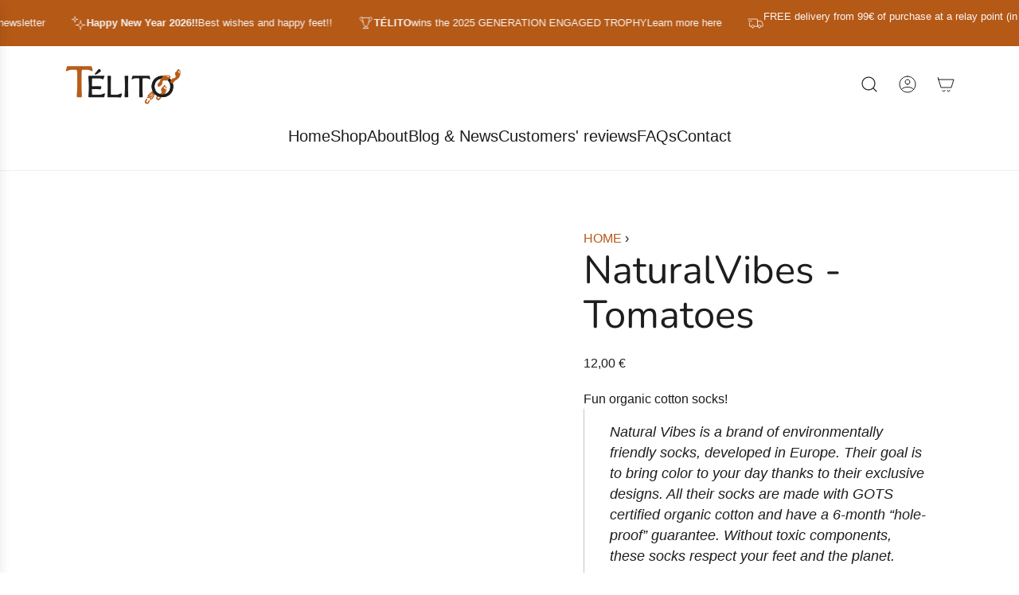

--- FILE ---
content_type: text/html; charset=utf-8
request_url: https://telito-creations.com/en/products/naturalvibes-tomatoes
body_size: 41430
content:
<!doctype html>
<html class="js" lang="en">
<head>
  <!-- Basic page needs ================================================== -->
  <meta charset="utf-8"><meta http-equiv="X-UA-Compatible" content="IE=edge"><link rel="preconnect" href="https://fonts.shopifycdn.com" crossorigin><link href="//telito-creations.com/cdn/shop/t/80/assets/swiper-bundle.min.css?v=127370101718424465871768903050" rel="stylesheet" type="text/css" media="all" />
  <link href="//telito-creations.com/cdn/shop/t/80/assets/photoswipe.min.css?v=165459975419098386681768903050" rel="stylesheet" type="text/css" media="all" />
  <link href="//telito-creations.com/cdn/shop/t/80/assets/theme.min.css?v=166772741481834274141768903050" rel="stylesheet" type="text/css" media="all" />
  <link href="//telito-creations.com/cdn/shop/t/80/assets/custom.css?v=102493421877365237651768903050" rel="stylesheet" type="text/css" media="all" />

  
    <link rel="shortcut icon" href="//telito-creations.com/cdn/shop/files/favicon_telito_c959d5ab-eb31-4a3b-9fff-7ada058a4547.png?crop=center&height=180&v=1625147691&width=180" type="image/png">
    <link rel="apple-touch-icon" sizes="180x180" href="//telito-creations.com/cdn/shop/files/favicon_telito_c959d5ab-eb31-4a3b-9fff-7ada058a4547.png?crop=center&height=180&v=1625147691&width=180">
    <link rel="apple-touch-icon-precomposed" sizes="180x180" href="//telito-creations.com/cdn/shop/files/favicon_telito_c959d5ab-eb31-4a3b-9fff-7ada058a4547.png?crop=center&height=180&v=1625147691&width=180">
    <link rel="icon" type="image/png" sizes="32x32" href="//telito-creations.com/cdn/shop/files/favicon_telito_c959d5ab-eb31-4a3b-9fff-7ada058a4547.png?crop=center&height=32&v=1625147691&width=32">
    <link rel="icon" type="image/png" sizes="194x194" href="//telito-creations.com/cdn/shop/files/favicon_telito_c959d5ab-eb31-4a3b-9fff-7ada058a4547.png?crop=center&height=194&v=1625147691&width=194">
    <link rel="icon" type="image/png" sizes="192x192" href="//telito-creations.com/cdn/shop/files/favicon_telito_c959d5ab-eb31-4a3b-9fff-7ada058a4547.png?crop=center&height=192&v=1625147691&width=192">
    <link rel="icon" type="image/png" sizes="16x16" href="//telito-creations.com/cdn/shop/files/favicon_telito_c959d5ab-eb31-4a3b-9fff-7ada058a4547.png?crop=center&height=16&v=1625147691&width=16">
  

    <link rel="preload" as="font" href="//telito-creations.com/cdn/fonts/nunito/nunito_n4.fc49103dc396b42cae9460289072d384b6c6eb63.woff2" type="font/woff2" crossorigin>
    
<!-- Title and description ================================================== -->
  <title>
    Natural vibes adult organic cotton socks, red tomatoes &ndash; Télito
  </title>

  
    <meta name="description" content="Fun organic cotton socks! Natural Vibes is an eco-friendly sock brand. Developed in Europe, their socks are made with GOTS certified organic cotton and have a 6-month “anti-hole” guarantee. Without toxic components, for your feet and the planet.">
  

  <!-- Helpers ================================================== -->
  <!-- /snippets/social-meta-tags.liquid -->


<meta property="og:site_name" content="Télito">
<meta property="og:url" content="https://telito-creations.com/en/products/naturalvibes-tomatoes">
<meta property="og:title" content="NaturalVibes - Tomatoes">
<meta property="og:type" content="product">
<meta property="og:description" content="Fun organic cotton socks! Natural Vibes is an eco-friendly sock brand. Developed in Europe, their socks are made with GOTS certified organic cotton and have a 6-month “anti-hole” guarantee. Without toxic components, for your feet and the planet.">

  <meta property="og:price:amount" content="12,00">
  <meta property="og:price:currency" content="EUR">

<meta property="og:image" content="http://telito-creations.com/cdn/shop/files/Tomates-_2.jpg?v=1708513737"><meta property="og:image" content="http://telito-creations.com/cdn/shop/files/Tomates-_1.jpg?v=1708513737">
<meta property="og:image:alt" content="NaturalVibes - Tomatoes"><meta property="og:image:alt" content="NaturalVibes - Tomatoes">
<meta property="og:image:secure_url" content="https://telito-creations.com/cdn/shop/files/Tomates-_2.jpg?v=1708513737"><meta property="og:image:secure_url" content="https://telito-creations.com/cdn/shop/files/Tomates-_1.jpg?v=1708513737">


<meta name="x:card" content="summary_large_image">
<meta name="x:title" content="NaturalVibes - Tomatoes">
<meta name="x:description" content="Fun organic cotton socks! Natural Vibes is an eco-friendly sock brand. Developed in Europe, their socks are made with GOTS certified organic cotton and have a 6-month “anti-hole” guarantee. Without toxic components, for your feet and the planet.">

  <link rel="canonical" href="https://telito-creations.com/en/products/naturalvibes-tomatoes"/>
  <meta name="viewport" content="width=device-width, initial-scale=1, shrink-to-fit=no">
  <meta name="theme-color" content="rgba(181 89 23 / 1.0)">

  <!-- CSS ================================================== -->
  <style>
/*============================================================================
  #Typography
==============================================================================*/






@font-face {
  font-family: Nunito;
  font-weight: 400;
  font-style: normal;
  font-display: swap;
  src: url("//telito-creations.com/cdn/fonts/nunito/nunito_n4.fc49103dc396b42cae9460289072d384b6c6eb63.woff2") format("woff2"),
       url("//telito-creations.com/cdn/fonts/nunito/nunito_n4.5d26d13beeac3116db2479e64986cdeea4c8fbdd.woff") format("woff");
}



  @font-face {
  font-family: Nunito;
  font-weight: 700;
  font-style: normal;
  font-display: swap;
  src: url("//telito-creations.com/cdn/fonts/nunito/nunito_n7.37cf9b8cf43b3322f7e6e13ad2aad62ab5dc9109.woff2") format("woff2"),
       url("//telito-creations.com/cdn/fonts/nunito/nunito_n7.45cfcfadc6630011252d54d5f5a2c7c98f60d5de.woff") format("woff");
}




  



  



  








/*============================================================================
  #General Variables
==============================================================================*/

:root {

  --font-weight-normal: 400;
  --font-weight-bold: 700;
  --font-weight-header-bold: 700;

  --header-font-stack: Nunito, sans-serif;
  --header-font-weight: 400;
  --header-font-style: normal;

  --header-font-case: normal;
  --header-font-size: 20;
  --header-font-size-px: 20px;

  --heading-spacing: 0.0em;
  --heading-font-case: normal;

  /* Heading Line Heights - Scale from base (h3) */
  --h1-line-height: 1.1;
  --h2-line-height: 1.15;
  --h3-line-height: 1.2;
  --h4-line-height: 1.25;
  --h5-line-height: 1.3;
  --h6-line-height: 1.35;

  /* Base heading line-height (for backwards compatibility) */
  --heading-line-height: 1.2;
  --heading-font-stack: FontDrop;

  --body-font-stack: "system_ui", -apple-system, 'Segoe UI', Roboto, 'Helvetica Neue', 'Noto Sans', 'Liberation Sans', Arial, sans-serif, 'Apple Color Emoji', 'Segoe UI Emoji', 'Segoe UI Symbol', 'Noto Color Emoji';
  --body-font-weight: 400;
  --body-font-style: normal;

  --button-font-stack: "system_ui", -apple-system, 'Segoe UI', Roboto, 'Helvetica Neue', 'Noto Sans', 'Liberation Sans', Arial, sans-serif, 'Apple Color Emoji', 'Segoe UI Emoji', 'Segoe UI Symbol', 'Noto Color Emoji';
  --button-font-weight: 400;
  --button-font-style: normal;

  --label-font-stack: "system_ui", -apple-system, 'Segoe UI', Roboto, 'Helvetica Neue', 'Noto Sans', 'Liberation Sans', Arial, sans-serif, 'Apple Color Emoji', 'Segoe UI Emoji', 'Segoe UI Symbol', 'Noto Color Emoji';
  --label-font-weight: 400;
  --label-font-style: normal;
  --label-font-case: uppercase;
  --label-spacing: 0px;

  --navigation-font-stack: Nunito, sans-serif;
  --navigation-font-weight: 400;
  --navigation-font-style: normal;
  --navigation-font-letter-spacing: 0px;

  --base-font-size-int: 16;
  --base-font-size: 16px;

  --body-font-size-12-to-em: 0.75em;
  --body-font-size-16-to-em: 1.0em;
  --body-font-size-22-to-em: 1.38em;
  --body-font-size-28-to-em: 1.75em;
  --body-font-size-36-to-em: 2.25em;

  /* Heading Sizes - Major Third Scale (1.25 ratio, base reference) */

  
  --h1-size: 61px;
  --h2-size: 49px;
  --h3-size: 39px;
  --h4-size: 31px;
  --h5-size: 25px;
  --h6-size: 20px;

  --h1-size-mobile: 53px;
  --h2-size-mobile: 43px;
  --h3-size-mobile: 34px;
  --h4-size-mobile: 27px;
  --h5-size-mobile: 22px;
  --h6-size-mobile: 18px;

  --sale-badge-color: rgba(247 238 231 / 1.0);
  --sold-out-badge-color: rgba(247 238 231 / 1.0);
  --custom-badge-color: rgba(247 238 231 / 1.0);
  --preorder-badge-color: rgba(247 238 231 / 1.0);
  --countdown-badge-color: rgba(247 238 231 / 1.0);
  --badge-font-color: rgba(181 89 23 / 1.0);
  
  
  --badge-top: 0;
  --badge-bottom: auto;
  --badge-left: 0;
  --badge-right: auto;

  --primary-btn-text-color: rgba(255 255 255 / 1.0);
  --primary-btn-text-color-opacity50: color-mix(in srgb, var(--primary-btn-text-color), transparent 50%);
  --primary-btn-bg-color: rgba(210 155 115 / 1.0);
  --primary-btn-bg-color-opacity50: color-mix(in srgb, var(--primary-btn-bg-color), transparent 50%);

  --button-text-case: none;
  --button-font-size: 17;
  --button-font-size-px: 17px;
  --button-text-spacing-px: 1px;

  
    --text-line-clamp: none;
  

  
    --alt-btn-border-radius: 0.5rem;
  

  --text-color: rgba(29 29 29 / 1.0);
  --text-color-transparent05: color-mix(in srgb, var(--text-color), transparent 95%);
  --text-color-transparent10: color-mix(in srgb, var(--text-color), transparent 90%);
  --text-color-transparent15: color-mix(in srgb, var(--text-color), transparent 85%);
  --text-color-transparent25: color-mix(in srgb, var(--text-color), transparent 75%);
  --text-color-transparent30: color-mix(in srgb, var(--text-color), transparent 70%);
  --text-color-transparent40: color-mix(in srgb, var(--text-color), transparent 60%);
  --text-color-transparent50: color-mix(in srgb, var(--text-color), transparent 50%);
  --text-color-transparent5: color-mix(in srgb, var(--text-color), transparent 50%);
  --text-color-transparent6: color-mix(in srgb, var(--text-color), transparent 40%);
  --text-color-transparent7: color-mix(in srgb, var(--text-color), transparent 30%);
  --text-color-transparent8: color-mix(in srgb, var(--text-color), transparent 20%);

  
    --small-body-font-size: 14px;
  

  --link-color: rgba(181 89 23 / 1.0);
  --on-sale-color: rgba(181 89 23 / 1.0);

  --body-color: rgba(255 255 255 / 1.0);
  --body-color-darken10: #e6e6e6;
  --body-color-transparent00: color-mix(in srgb, var(--body-color), transparent 100%);
  --body-color-transparent40: color-mix(in srgb, var(--body-color), transparent 60%);
  --body-color-transparent50: color-mix(in srgb, var(--body-color), transparent 50%);
  --body-color-transparent90: color-mix(in srgb, var(--body-color), transparent 10%);

  --body-overlay-color: color-mix(in srgb, var(--body-color-darken10), transparent 30%);

  --body-secondary-color: rgba(248 248 248 / 1.0);
  --body-secondary-color-transparent00: color-mix(in srgb, var(--body-secondary-color), transparent 100%);
  --body-secondary-color-darken05: color-mix(in srgb, var(--body-secondary-color), transparent 95%);

  --color-primary-background: #ffffff;
  --color-primary-background-rgb: 255, 255, 255;
  --color-secondary-background: rgba(248 248 248 / 1.0);

  --border-color: rgba(29, 29, 29, 0.25);
  --link-border-color: color-mix(in srgb, var(--link-color), transparent 50%);
  --border-color-darken10: #040404;
  --view-in-space-button-background: #f2f2f2;

  --header-color: rgba(255 255 255 / 1.0);
  --header-color-darken5-filter: #f2f2f2;
  --header-color-darken5: color-mix(in srgb, var(--header-color-darken5-filter), transparent 0%);

  --header-border-color: rgba(238 238 238 / 1.0);

  --announcement-text-size: 13px;
  --announcement-text-spacing: 0px;

  --logo-font-size: 18px;

  --overlay-header-text-color: rgba(255 255 255 / 1.0);
  --nav-text-color: rgba(29 29 29 / 1.0);
  --nav-text-color-transparent5: color-mix(in srgb, var(--nav-text-color), transparent 95%);
  --nav-text-color-transparent10: color-mix(in srgb, var(--nav-text-color), transparent 90%);
  --nav-text-color-transparent30: color-mix(in srgb, var(--nav-text-color), transparent 70%);
  --nav-text-color-transparent50: color-mix(in srgb, var(--nav-text-color), transparent 50%);

  --nav-text-hover: rgba(190 190 190 / 1.0);

  --color-scheme-light-background: rgba(249 247 244 / 1.0);
  --color-scheme-light-background-transparent40: color-mix(in srgb, var(--color-scheme-light-background), transparent 60%);
  --color-scheme-light-background-transparent50: color-mix(in srgb, var(--color-scheme-light-background), transparent 50%);
  --color-scheme-light-background-rgb: 249, 247, 244;

  --color-scheme-light-text: rgba(29 29 29 / 1.0);
  --color-scheme-light-text-transparent10: color-mix(in srgb, var(--color-scheme-light-text), transparent 90%);
  --color-scheme-light-text-transparent25: color-mix(in srgb, var(--color-scheme-light-text), transparent 75%);
  --color-scheme-light-text-transparent40: color-mix(in srgb, var(--color-scheme-light-text), transparent 60%);
  --color-scheme-light-text-transparent50: color-mix(in srgb, var(--color-scheme-light-text), transparent 50%);
  --color-scheme-light-text-transparent60: color-mix(in srgb, var(--color-scheme-light-text), transparent 40%);
  --color-scheme-light-text-transparent80: color-mix(in srgb, var(--color-scheme-light-text), transparent 20%);

  --color-scheme-feature-background: rgba(249 247 244 / 1.0);
  --color-scheme-feature-background-transparent40: color-mix(in srgb, var(--color-scheme-feature-background), transparent 60%);
  --color-scheme-feature-background-transparent50: color-mix(in srgb, var(--color-scheme-feature-background), transparent 50%);
  --color-scheme-feature-background-rgb: 249, 247, 244;

  --color-scheme-feature-text: rgba(210 155 115 / 1.0);
  --color-scheme-feature-text-transparent10: color-mix(in srgb, var(--color-scheme-feature-text), transparent 90%);
  --color-scheme-feature-text-transparent25: color-mix(in srgb, var(--color-scheme-feature-text), transparent 75%);
  --color-scheme-feature-text-transparent40: color-mix(in srgb, var(--color-scheme-feature-text), transparent 60%);
  --color-scheme-feature-text-transparent50: color-mix(in srgb, var(--color-scheme-feature-text), transparent 50%);
  --color-scheme-feature-text-transparent60: color-mix(in srgb, var(--color-scheme-feature-text), transparent 40%);
  --color-scheme-feature-text-transparent80: color-mix(in srgb, var(--color-scheme-feature-text), transparent 20%);

  --homepage-sections-accent-secondary-color-transparent60: color-mix(in srgb, var(--color-scheme-feature-text), transparent 40%);

  --color-scheme-dark-background: rgba(247 238 231 / 1.0);
  --color-scheme-dark-background-transparent40: color-mix(in srgb, var(--color-scheme-dark-background), transparent 60%);
  --color-scheme-dark-background-transparent50: color-mix(in srgb, var(--color-scheme-dark-background), transparent 50%);
  --color-scheme-dark-background-rgb: 247, 238, 231;

  --color-scheme-dark-text: rgba(181 89 23 / 1.0);
  --color-scheme-dark-text-transparent10: color-mix(in srgb, var(--color-scheme-dark-text), transparent 90%);
  --color-scheme-dark-text-transparent25: color-mix(in srgb, var(--color-scheme-dark-text), transparent 75%);
  --color-scheme-dark-text-transparent40: color-mix(in srgb, var(--color-scheme-dark-text), transparent 60%);
  --color-scheme-dark-text-transparent50: color-mix(in srgb, var(--color-scheme-dark-text), transparent 50%);
  --color-scheme-dark-text-transparent60: color-mix(in srgb, var(--color-scheme-dark-text), transparent 40%);
  --color-scheme-dark-text-transparent80: color-mix(in srgb, var(--color-scheme-dark-text), transparent 20%);

  --filter-bg-color: rgba(29, 29, 29, 0.1);

  --menu-drawer-color: rgba(255 255 255 / 1.0);
  --menu-drawer-text-color: rgba(29 29 29 / 1.0);
  --menu-drawer-text-color-transparent10: color-mix(in srgb, var(--menu-drawer-text-color), transparent 90%);
  --menu-drawer-text-color-transparent30: color-mix(in srgb, var(--menu-drawer-text-color), transparent 70%);
  --menu-drawer-border-color: color-mix(in srgb, var(--menu-drawer-text-color), transparent 75%);
  --menu-drawer-text-hover-color: rgba(159 159 159 / 1.0);

  --cart-drawer-color: rgba(247 238 231 / 1.0);
  --cart-drawer-color-transparent50: color-mix(in srgb, var(--cart-drawer-color), transparent 50%);
  --cart-drawer-text-color: rgba(29 29 29 / 1.0);
  --cart-drawer-text-color-transparent10: color-mix(in srgb, var(--cart-drawer-text-color), transparent 90%);
  --cart-drawer-text-color-transparent25: color-mix(in srgb, var(--cart-drawer-text-color), transparent 75%);
  --cart-drawer-text-color-transparent40: color-mix(in srgb, var(--cart-drawer-text-color), transparent 60%);
  --cart-drawer-text-color-transparent50: color-mix(in srgb, var(--cart-drawer-text-color), transparent 50%);
  --cart-drawer-text-color-transparent70: color-mix(in srgb, var(--cart-drawer-text-color), transparent 30%);
  --cart-drawer-border-color: color-mix(in srgb, var(--cart-drawer-text-color), transparent 75%);

  --success-color: #28a745;
  --error-color: #DC3545;
  --warning-color: #EB9247;

  /* Shop Pay Installments variables */
  --color-body: rgba(248 248 248 / 1.0);
  --color-bg: rgba(248 248 248 / 1.0);

  /* Checkbox */
  --checkbox-size: 16px;
  --inline-icon-size: 16px;
  --line-height-base: 1.6;

  /* Grid spacing */
  --grid-spacing: 16px;
  
    --grid-spacing-tight: 10px;
    --grid-spacing-loose: 16px;
  

  /* Border radius */
  --block-border-radius: 0;
  --input-border-radius: 0;
  --thumbnail-border-radius: 0;
  --badge-border-radius: 0;
  

  --swatch-border-radius: 0;
  

  --card-swatch-size: 20px;
}
</style>

  <style data-shopify>
    *,
    *::before,
    *::after {
      box-sizing: inherit;
    }

    html {
      box-sizing: border-box;
      background-color: var(--body-color);
      height: 100%;
      margin: 0;
    }

    body {
      background-color: var(--body-color);
      min-height: 100%;
      margin: 0;
      display: grid;
      grid-template-rows: auto auto 1fr auto;
      grid-template-columns: 100%;
      overflow-x: hidden;
    }

    .sr-only {
      position: absolute;
      width: 1px;
      height: 1px;
      padding: 0;
      margin: -1px;
      overflow: hidden;
      clip: rect(0, 0, 0, 0);
      border: 0;
    }

    .sr-only-focusable:active, .sr-only-focusable:focus {
      position: static;
      width: auto;
      height: auto;
      margin: 0;
      overflow: visible;
      clip: auto;
    }
  </style>

  <!-- Header hook for plugins ================================================== -->
  <script>window.performance && window.performance.mark && window.performance.mark('shopify.content_for_header.start');</script><meta name="google-site-verification" content="OvCXLfkQzCgrPYjGYCc6PHlOKvOLP3CBVonPZPETEWc">
<meta name="google-site-verification" content="U8H7v1jYHaaWlyalKei3ZsfSci37aWIFUh7amsU1ly0">
<meta id="shopify-digital-wallet" name="shopify-digital-wallet" content="/55410917550/digital_wallets/dialog">
<meta name="shopify-checkout-api-token" content="0e1f1714fe98502cbf46fc746c647f38">
<meta id="in-context-paypal-metadata" data-shop-id="55410917550" data-venmo-supported="false" data-environment="production" data-locale="en_US" data-paypal-v4="true" data-currency="EUR">
<link rel="alternate" hreflang="x-default" href="https://telito-creations.com/products/naturalvibes-tomatoes">
<link rel="alternate" hreflang="fr" href="https://telito-creations.com/products/naturalvibes-tomatoes">
<link rel="alternate" hreflang="en" href="https://telito-creations.com/en/products/naturalvibes-tomatoes">
<link rel="alternate" type="application/json+oembed" href="https://telito-creations.com/en/products/naturalvibes-tomatoes.oembed">
<script async="async" src="/checkouts/internal/preloads.js?locale=en-FR"></script>
<script id="apple-pay-shop-capabilities" type="application/json">{"shopId":55410917550,"countryCode":"FR","currencyCode":"EUR","merchantCapabilities":["supports3DS"],"merchantId":"gid:\/\/shopify\/Shop\/55410917550","merchantName":"Télito","requiredBillingContactFields":["postalAddress","email","phone"],"requiredShippingContactFields":["postalAddress","email","phone"],"shippingType":"shipping","supportedNetworks":["visa","masterCard","amex","maestro"],"total":{"type":"pending","label":"Télito","amount":"1.00"},"shopifyPaymentsEnabled":true,"supportsSubscriptions":true}</script>
<script id="shopify-features" type="application/json">{"accessToken":"0e1f1714fe98502cbf46fc746c647f38","betas":["rich-media-storefront-analytics"],"domain":"telito-creations.com","predictiveSearch":true,"shopId":55410917550,"locale":"en"}</script>
<script>var Shopify = Shopify || {};
Shopify.shop = "chaussures-telito.myshopify.com";
Shopify.locale = "en";
Shopify.currency = {"active":"EUR","rate":"1.0"};
Shopify.country = "FR";
Shopify.theme = {"name":"20\/01\/2026","id":182763094350,"schema_name":"Envy","schema_version":"36.0.1","theme_store_id":411,"role":"main"};
Shopify.theme.handle = "null";
Shopify.theme.style = {"id":null,"handle":null};
Shopify.cdnHost = "telito-creations.com/cdn";
Shopify.routes = Shopify.routes || {};
Shopify.routes.root = "/en/";</script>
<script type="module">!function(o){(o.Shopify=o.Shopify||{}).modules=!0}(window);</script>
<script>!function(o){function n(){var o=[];function n(){o.push(Array.prototype.slice.apply(arguments))}return n.q=o,n}var t=o.Shopify=o.Shopify||{};t.loadFeatures=n(),t.autoloadFeatures=n()}(window);</script>
<script id="shop-js-analytics" type="application/json">{"pageType":"product"}</script>
<script defer="defer" async type="module" src="//telito-creations.com/cdn/shopifycloud/shop-js/modules/v2/client.init-shop-cart-sync_BdyHc3Nr.en.esm.js"></script>
<script defer="defer" async type="module" src="//telito-creations.com/cdn/shopifycloud/shop-js/modules/v2/chunk.common_Daul8nwZ.esm.js"></script>
<script type="module">
  await import("//telito-creations.com/cdn/shopifycloud/shop-js/modules/v2/client.init-shop-cart-sync_BdyHc3Nr.en.esm.js");
await import("//telito-creations.com/cdn/shopifycloud/shop-js/modules/v2/chunk.common_Daul8nwZ.esm.js");

  window.Shopify.SignInWithShop?.initShopCartSync?.({"fedCMEnabled":true,"windoidEnabled":true});

</script>
<script>(function() {
  var isLoaded = false;
  function asyncLoad() {
    if (isLoaded) return;
    isLoaded = true;
    var urls = ["https:\/\/cdn.weglot.com\/weglot_script_tag.js?shop=chaussures-telito.myshopify.com","https:\/\/quiz.prehook.com\/ph-script.js?shop=chaussures-telito.myshopify.com","https:\/\/loox.io\/widget\/41-ev_TpCi\/loox.1644484928019.js?shop=chaussures-telito.myshopify.com","https:\/\/cookie-bar.conversionbear.com\/script?app=cookie_consent\u0026shop=chaussures-telito.myshopify.com","https:\/\/maps.boxtal.com\/api\/v2\/maps-shopify\/script.js?shop=chaussures-telito.myshopify.com"];
    for (var i = 0; i < urls.length; i++) {
      var s = document.createElement('script');
      s.type = 'text/javascript';
      s.async = true;
      s.src = urls[i];
      var x = document.getElementsByTagName('script')[0];
      x.parentNode.insertBefore(s, x);
    }
  };
  if(window.attachEvent) {
    window.attachEvent('onload', asyncLoad);
  } else {
    window.addEventListener('load', asyncLoad, false);
  }
})();</script>
<script id="__st">var __st={"a":55410917550,"offset":3600,"reqid":"2bed1a37-be96-405b-abac-69e6ebcb8e8b-1768966456","pageurl":"telito-creations.com\/en\/products\/naturalvibes-tomatoes","u":"e25b575bd993","p":"product","rtyp":"product","rid":8744405827918};</script>
<script>window.ShopifyPaypalV4VisibilityTracking = true;</script>
<script id="captcha-bootstrap">!function(){'use strict';const t='contact',e='account',n='new_comment',o=[[t,t],['blogs',n],['comments',n],[t,'customer']],c=[[e,'customer_login'],[e,'guest_login'],[e,'recover_customer_password'],[e,'create_customer']],r=t=>t.map((([t,e])=>`form[action*='/${t}']:not([data-nocaptcha='true']) input[name='form_type'][value='${e}']`)).join(','),a=t=>()=>t?[...document.querySelectorAll(t)].map((t=>t.form)):[];function s(){const t=[...o],e=r(t);return a(e)}const i='password',u='form_key',d=['recaptcha-v3-token','g-recaptcha-response','h-captcha-response',i],f=()=>{try{return window.sessionStorage}catch{return}},m='__shopify_v',_=t=>t.elements[u];function p(t,e,n=!1){try{const o=window.sessionStorage,c=JSON.parse(o.getItem(e)),{data:r}=function(t){const{data:e,action:n}=t;return t[m]||n?{data:e,action:n}:{data:t,action:n}}(c);for(const[e,n]of Object.entries(r))t.elements[e]&&(t.elements[e].value=n);n&&o.removeItem(e)}catch(o){console.error('form repopulation failed',{error:o})}}const l='form_type',E='cptcha';function T(t){t.dataset[E]=!0}const w=window,h=w.document,L='Shopify',v='ce_forms',y='captcha';let A=!1;((t,e)=>{const n=(g='f06e6c50-85a8-45c8-87d0-21a2b65856fe',I='https://cdn.shopify.com/shopifycloud/storefront-forms-hcaptcha/ce_storefront_forms_captcha_hcaptcha.v1.5.2.iife.js',D={infoText:'Protected by hCaptcha',privacyText:'Privacy',termsText:'Terms'},(t,e,n)=>{const o=w[L][v],c=o.bindForm;if(c)return c(t,g,e,D).then(n);var r;o.q.push([[t,g,e,D],n]),r=I,A||(h.body.append(Object.assign(h.createElement('script'),{id:'captcha-provider',async:!0,src:r})),A=!0)});var g,I,D;w[L]=w[L]||{},w[L][v]=w[L][v]||{},w[L][v].q=[],w[L][y]=w[L][y]||{},w[L][y].protect=function(t,e){n(t,void 0,e),T(t)},Object.freeze(w[L][y]),function(t,e,n,w,h,L){const[v,y,A,g]=function(t,e,n){const i=e?o:[],u=t?c:[],d=[...i,...u],f=r(d),m=r(i),_=r(d.filter((([t,e])=>n.includes(e))));return[a(f),a(m),a(_),s()]}(w,h,L),I=t=>{const e=t.target;return e instanceof HTMLFormElement?e:e&&e.form},D=t=>v().includes(t);t.addEventListener('submit',(t=>{const e=I(t);if(!e)return;const n=D(e)&&!e.dataset.hcaptchaBound&&!e.dataset.recaptchaBound,o=_(e),c=g().includes(e)&&(!o||!o.value);(n||c)&&t.preventDefault(),c&&!n&&(function(t){try{if(!f())return;!function(t){const e=f();if(!e)return;const n=_(t);if(!n)return;const o=n.value;o&&e.removeItem(o)}(t);const e=Array.from(Array(32),(()=>Math.random().toString(36)[2])).join('');!function(t,e){_(t)||t.append(Object.assign(document.createElement('input'),{type:'hidden',name:u})),t.elements[u].value=e}(t,e),function(t,e){const n=f();if(!n)return;const o=[...t.querySelectorAll(`input[type='${i}']`)].map((({name:t})=>t)),c=[...d,...o],r={};for(const[a,s]of new FormData(t).entries())c.includes(a)||(r[a]=s);n.setItem(e,JSON.stringify({[m]:1,action:t.action,data:r}))}(t,e)}catch(e){console.error('failed to persist form',e)}}(e),e.submit())}));const S=(t,e)=>{t&&!t.dataset[E]&&(n(t,e.some((e=>e===t))),T(t))};for(const o of['focusin','change'])t.addEventListener(o,(t=>{const e=I(t);D(e)&&S(e,y())}));const B=e.get('form_key'),M=e.get(l),P=B&&M;t.addEventListener('DOMContentLoaded',(()=>{const t=y();if(P)for(const e of t)e.elements[l].value===M&&p(e,B);[...new Set([...A(),...v().filter((t=>'true'===t.dataset.shopifyCaptcha))])].forEach((e=>S(e,t)))}))}(h,new URLSearchParams(w.location.search),n,t,e,['guest_login'])})(!0,!0)}();</script>
<script integrity="sha256-4kQ18oKyAcykRKYeNunJcIwy7WH5gtpwJnB7kiuLZ1E=" data-source-attribution="shopify.loadfeatures" defer="defer" src="//telito-creations.com/cdn/shopifycloud/storefront/assets/storefront/load_feature-a0a9edcb.js" crossorigin="anonymous"></script>
<script data-source-attribution="shopify.dynamic_checkout.dynamic.init">var Shopify=Shopify||{};Shopify.PaymentButton=Shopify.PaymentButton||{isStorefrontPortableWallets:!0,init:function(){window.Shopify.PaymentButton.init=function(){};var t=document.createElement("script");t.src="https://telito-creations.com/cdn/shopifycloud/portable-wallets/latest/portable-wallets.en.js",t.type="module",document.head.appendChild(t)}};
</script>
<script data-source-attribution="shopify.dynamic_checkout.buyer_consent">
  function portableWalletsHideBuyerConsent(e){var t=document.getElementById("shopify-buyer-consent"),n=document.getElementById("shopify-subscription-policy-button");t&&n&&(t.classList.add("hidden"),t.setAttribute("aria-hidden","true"),n.removeEventListener("click",e))}function portableWalletsShowBuyerConsent(e){var t=document.getElementById("shopify-buyer-consent"),n=document.getElementById("shopify-subscription-policy-button");t&&n&&(t.classList.remove("hidden"),t.removeAttribute("aria-hidden"),n.addEventListener("click",e))}window.Shopify?.PaymentButton&&(window.Shopify.PaymentButton.hideBuyerConsent=portableWalletsHideBuyerConsent,window.Shopify.PaymentButton.showBuyerConsent=portableWalletsShowBuyerConsent);
</script>
<script data-source-attribution="shopify.dynamic_checkout.cart.bootstrap">document.addEventListener("DOMContentLoaded",(function(){function t(){return document.querySelector("shopify-accelerated-checkout-cart, shopify-accelerated-checkout")}if(t())Shopify.PaymentButton.init();else{new MutationObserver((function(e,n){t()&&(Shopify.PaymentButton.init(),n.disconnect())})).observe(document.body,{childList:!0,subtree:!0})}}));
</script>
<link id="shopify-accelerated-checkout-styles" rel="stylesheet" media="screen" href="https://telito-creations.com/cdn/shopifycloud/portable-wallets/latest/accelerated-checkout-backwards-compat.css" crossorigin="anonymous">
<style id="shopify-accelerated-checkout-cart">
        #shopify-buyer-consent {
  margin-top: 1em;
  display: inline-block;
  width: 100%;
}

#shopify-buyer-consent.hidden {
  display: none;
}

#shopify-subscription-policy-button {
  background: none;
  border: none;
  padding: 0;
  text-decoration: underline;
  font-size: inherit;
  cursor: pointer;
}

#shopify-subscription-policy-button::before {
  box-shadow: none;
}

      </style>

<script>window.performance && window.performance.mark && window.performance.mark('shopify.content_for_header.end');</script>

  <script defer src="//telito-creations.com/cdn/shop/t/80/assets/eventBus.js?v=100401504747444416941768903050"></script>

  <script type="text/javascript">
		window.wetheme = {
			name: 'Flow',
			webcomponentRegistry: {
        registry: {},
				checkScriptLoaded: function(key) {
					return window.wetheme.webcomponentRegistry.registry[key] ? true : false
				},
        register: function(registration) {
            if(!window.wetheme.webcomponentRegistry.checkScriptLoaded(registration.key)) {
              window.wetheme.webcomponentRegistry.registry[registration.key] = registration
            }
        }
      }
    };
	</script>

  

  
<!-- BEGIN app block: shopify://apps/timesact-pre-order/blocks/app-embed/bf6c109b-79b5-457c-8752-0e5e9e9676e7 -->
<!-- END app block --><!-- BEGIN app block: shopify://apps/klaviyo-email-marketing-sms/blocks/klaviyo-onsite-embed/2632fe16-c075-4321-a88b-50b567f42507 -->












  <script async src="https://static.klaviyo.com/onsite/js/UPW8vF/klaviyo.js?company_id=UPW8vF"></script>
  <script>!function(){if(!window.klaviyo){window._klOnsite=window._klOnsite||[];try{window.klaviyo=new Proxy({},{get:function(n,i){return"push"===i?function(){var n;(n=window._klOnsite).push.apply(n,arguments)}:function(){for(var n=arguments.length,o=new Array(n),w=0;w<n;w++)o[w]=arguments[w];var t="function"==typeof o[o.length-1]?o.pop():void 0,e=new Promise((function(n){window._klOnsite.push([i].concat(o,[function(i){t&&t(i),n(i)}]))}));return e}}})}catch(n){window.klaviyo=window.klaviyo||[],window.klaviyo.push=function(){var n;(n=window._klOnsite).push.apply(n,arguments)}}}}();</script>

  
    <script id="viewed_product">
      if (item == null) {
        var _learnq = _learnq || [];

        var MetafieldReviews = null
        var MetafieldYotpoRating = null
        var MetafieldYotpoCount = null
        var MetafieldLooxRating = null
        var MetafieldLooxCount = null
        var okendoProduct = null
        var okendoProductReviewCount = null
        var okendoProductReviewAverageValue = null
        try {
          // The following fields are used for Customer Hub recently viewed in order to add reviews.
          // This information is not part of __kla_viewed. Instead, it is part of __kla_viewed_reviewed_items
          MetafieldReviews = {};
          MetafieldYotpoRating = null
          MetafieldYotpoCount = null
          MetafieldLooxRating = null
          MetafieldLooxCount = null

          okendoProduct = null
          // If the okendo metafield is not legacy, it will error, which then requires the new json formatted data
          if (okendoProduct && 'error' in okendoProduct) {
            okendoProduct = null
          }
          okendoProductReviewCount = okendoProduct ? okendoProduct.reviewCount : null
          okendoProductReviewAverageValue = okendoProduct ? okendoProduct.reviewAverageValue : null
        } catch (error) {
          console.error('Error in Klaviyo onsite reviews tracking:', error);
        }

        var item = {
          Name: "NaturalVibes - Tomatoes",
          ProductID: 8744405827918,
          Categories: ["Socks"],
          ImageURL: "https://telito-creations.com/cdn/shop/files/Tomates-_2_grande.jpg?v=1708513737",
          URL: "https://telito-creations.com/en/products/naturalvibes-tomatoes",
          Brand: "Télito",
          Price: "12,00 €",
          Value: "12,00",
          CompareAtPrice: "0,00 €"
        };
        _learnq.push(['track', 'Viewed Product', item]);
        _learnq.push(['trackViewedItem', {
          Title: item.Name,
          ItemId: item.ProductID,
          Categories: item.Categories,
          ImageUrl: item.ImageURL,
          Url: item.URL,
          Metadata: {
            Brand: item.Brand,
            Price: item.Price,
            Value: item.Value,
            CompareAtPrice: item.CompareAtPrice
          },
          metafields:{
            reviews: MetafieldReviews,
            yotpo:{
              rating: MetafieldYotpoRating,
              count: MetafieldYotpoCount,
            },
            loox:{
              rating: MetafieldLooxRating,
              count: MetafieldLooxCount,
            },
            okendo: {
              rating: okendoProductReviewAverageValue,
              count: okendoProductReviewCount,
            }
          }
        }]);
      }
    </script>
  




  <script>
    window.klaviyoReviewsProductDesignMode = false
  </script>







<!-- END app block --><script src="https://cdn.shopify.com/extensions/3ee93129-d11c-4adb-8a29-0c9bec8a2202/preorder-notify-me-timesact-17/assets/timesact.js" type="text/javascript" defer="defer"></script>
<link href="https://cdn.shopify.com/extensions/3ee93129-d11c-4adb-8a29-0c9bec8a2202/preorder-notify-me-timesact-17/assets/timesact.css" rel="stylesheet" type="text/css" media="all">
<script src="https://cdn.shopify.com/extensions/ddd2457a-821a-4bd3-987c-5d0890ffb0f6/ultimate-gdpr-eu-cookie-banner-19/assets/cookie-widget.js" type="text/javascript" defer="defer"></script>
<link href="https://monorail-edge.shopifysvc.com" rel="dns-prefetch">
<script>(function(){if ("sendBeacon" in navigator && "performance" in window) {try {var session_token_from_headers = performance.getEntriesByType('navigation')[0].serverTiming.find(x => x.name == '_s').description;} catch {var session_token_from_headers = undefined;}var session_cookie_matches = document.cookie.match(/_shopify_s=([^;]*)/);var session_token_from_cookie = session_cookie_matches && session_cookie_matches.length === 2 ? session_cookie_matches[1] : "";var session_token = session_token_from_headers || session_token_from_cookie || "";function handle_abandonment_event(e) {var entries = performance.getEntries().filter(function(entry) {return /monorail-edge.shopifysvc.com/.test(entry.name);});if (!window.abandonment_tracked && entries.length === 0) {window.abandonment_tracked = true;var currentMs = Date.now();var navigation_start = performance.timing.navigationStart;var payload = {shop_id: 55410917550,url: window.location.href,navigation_start,duration: currentMs - navigation_start,session_token,page_type: "product"};window.navigator.sendBeacon("https://monorail-edge.shopifysvc.com/v1/produce", JSON.stringify({schema_id: "online_store_buyer_site_abandonment/1.1",payload: payload,metadata: {event_created_at_ms: currentMs,event_sent_at_ms: currentMs}}));}}window.addEventListener('pagehide', handle_abandonment_event);}}());</script>
<script id="web-pixels-manager-setup">(function e(e,d,r,n,o){if(void 0===o&&(o={}),!Boolean(null===(a=null===(i=window.Shopify)||void 0===i?void 0:i.analytics)||void 0===a?void 0:a.replayQueue)){var i,a;window.Shopify=window.Shopify||{};var t=window.Shopify;t.analytics=t.analytics||{};var s=t.analytics;s.replayQueue=[],s.publish=function(e,d,r){return s.replayQueue.push([e,d,r]),!0};try{self.performance.mark("wpm:start")}catch(e){}var l=function(){var e={modern:/Edge?\/(1{2}[4-9]|1[2-9]\d|[2-9]\d{2}|\d{4,})\.\d+(\.\d+|)|Firefox\/(1{2}[4-9]|1[2-9]\d|[2-9]\d{2}|\d{4,})\.\d+(\.\d+|)|Chrom(ium|e)\/(9{2}|\d{3,})\.\d+(\.\d+|)|(Maci|X1{2}).+ Version\/(15\.\d+|(1[6-9]|[2-9]\d|\d{3,})\.\d+)([,.]\d+|)( \(\w+\)|)( Mobile\/\w+|) Safari\/|Chrome.+OPR\/(9{2}|\d{3,})\.\d+\.\d+|(CPU[ +]OS|iPhone[ +]OS|CPU[ +]iPhone|CPU IPhone OS|CPU iPad OS)[ +]+(15[._]\d+|(1[6-9]|[2-9]\d|\d{3,})[._]\d+)([._]\d+|)|Android:?[ /-](13[3-9]|1[4-9]\d|[2-9]\d{2}|\d{4,})(\.\d+|)(\.\d+|)|Android.+Firefox\/(13[5-9]|1[4-9]\d|[2-9]\d{2}|\d{4,})\.\d+(\.\d+|)|Android.+Chrom(ium|e)\/(13[3-9]|1[4-9]\d|[2-9]\d{2}|\d{4,})\.\d+(\.\d+|)|SamsungBrowser\/([2-9]\d|\d{3,})\.\d+/,legacy:/Edge?\/(1[6-9]|[2-9]\d|\d{3,})\.\d+(\.\d+|)|Firefox\/(5[4-9]|[6-9]\d|\d{3,})\.\d+(\.\d+|)|Chrom(ium|e)\/(5[1-9]|[6-9]\d|\d{3,})\.\d+(\.\d+|)([\d.]+$|.*Safari\/(?![\d.]+ Edge\/[\d.]+$))|(Maci|X1{2}).+ Version\/(10\.\d+|(1[1-9]|[2-9]\d|\d{3,})\.\d+)([,.]\d+|)( \(\w+\)|)( Mobile\/\w+|) Safari\/|Chrome.+OPR\/(3[89]|[4-9]\d|\d{3,})\.\d+\.\d+|(CPU[ +]OS|iPhone[ +]OS|CPU[ +]iPhone|CPU IPhone OS|CPU iPad OS)[ +]+(10[._]\d+|(1[1-9]|[2-9]\d|\d{3,})[._]\d+)([._]\d+|)|Android:?[ /-](13[3-9]|1[4-9]\d|[2-9]\d{2}|\d{4,})(\.\d+|)(\.\d+|)|Mobile Safari.+OPR\/([89]\d|\d{3,})\.\d+\.\d+|Android.+Firefox\/(13[5-9]|1[4-9]\d|[2-9]\d{2}|\d{4,})\.\d+(\.\d+|)|Android.+Chrom(ium|e)\/(13[3-9]|1[4-9]\d|[2-9]\d{2}|\d{4,})\.\d+(\.\d+|)|Android.+(UC? ?Browser|UCWEB|U3)[ /]?(15\.([5-9]|\d{2,})|(1[6-9]|[2-9]\d|\d{3,})\.\d+)\.\d+|SamsungBrowser\/(5\.\d+|([6-9]|\d{2,})\.\d+)|Android.+MQ{2}Browser\/(14(\.(9|\d{2,})|)|(1[5-9]|[2-9]\d|\d{3,})(\.\d+|))(\.\d+|)|K[Aa][Ii]OS\/(3\.\d+|([4-9]|\d{2,})\.\d+)(\.\d+|)/},d=e.modern,r=e.legacy,n=navigator.userAgent;return n.match(d)?"modern":n.match(r)?"legacy":"unknown"}(),u="modern"===l?"modern":"legacy",c=(null!=n?n:{modern:"",legacy:""})[u],f=function(e){return[e.baseUrl,"/wpm","/b",e.hashVersion,"modern"===e.buildTarget?"m":"l",".js"].join("")}({baseUrl:d,hashVersion:r,buildTarget:u}),m=function(e){var d=e.version,r=e.bundleTarget,n=e.surface,o=e.pageUrl,i=e.monorailEndpoint;return{emit:function(e){var a=e.status,t=e.errorMsg,s=(new Date).getTime(),l=JSON.stringify({metadata:{event_sent_at_ms:s},events:[{schema_id:"web_pixels_manager_load/3.1",payload:{version:d,bundle_target:r,page_url:o,status:a,surface:n,error_msg:t},metadata:{event_created_at_ms:s}}]});if(!i)return console&&console.warn&&console.warn("[Web Pixels Manager] No Monorail endpoint provided, skipping logging."),!1;try{return self.navigator.sendBeacon.bind(self.navigator)(i,l)}catch(e){}var u=new XMLHttpRequest;try{return u.open("POST",i,!0),u.setRequestHeader("Content-Type","text/plain"),u.send(l),!0}catch(e){return console&&console.warn&&console.warn("[Web Pixels Manager] Got an unhandled error while logging to Monorail."),!1}}}}({version:r,bundleTarget:l,surface:e.surface,pageUrl:self.location.href,monorailEndpoint:e.monorailEndpoint});try{o.browserTarget=l,function(e){var d=e.src,r=e.async,n=void 0===r||r,o=e.onload,i=e.onerror,a=e.sri,t=e.scriptDataAttributes,s=void 0===t?{}:t,l=document.createElement("script"),u=document.querySelector("head"),c=document.querySelector("body");if(l.async=n,l.src=d,a&&(l.integrity=a,l.crossOrigin="anonymous"),s)for(var f in s)if(Object.prototype.hasOwnProperty.call(s,f))try{l.dataset[f]=s[f]}catch(e){}if(o&&l.addEventListener("load",o),i&&l.addEventListener("error",i),u)u.appendChild(l);else{if(!c)throw new Error("Did not find a head or body element to append the script");c.appendChild(l)}}({src:f,async:!0,onload:function(){if(!function(){var e,d;return Boolean(null===(d=null===(e=window.Shopify)||void 0===e?void 0:e.analytics)||void 0===d?void 0:d.initialized)}()){var d=window.webPixelsManager.init(e)||void 0;if(d){var r=window.Shopify.analytics;r.replayQueue.forEach((function(e){var r=e[0],n=e[1],o=e[2];d.publishCustomEvent(r,n,o)})),r.replayQueue=[],r.publish=d.publishCustomEvent,r.visitor=d.visitor,r.initialized=!0}}},onerror:function(){return m.emit({status:"failed",errorMsg:"".concat(f," has failed to load")})},sri:function(e){var d=/^sha384-[A-Za-z0-9+/=]+$/;return"string"==typeof e&&d.test(e)}(c)?c:"",scriptDataAttributes:o}),m.emit({status:"loading"})}catch(e){m.emit({status:"failed",errorMsg:(null==e?void 0:e.message)||"Unknown error"})}}})({shopId: 55410917550,storefrontBaseUrl: "https://telito-creations.com",extensionsBaseUrl: "https://extensions.shopifycdn.com/cdn/shopifycloud/web-pixels-manager",monorailEndpoint: "https://monorail-edge.shopifysvc.com/unstable/produce_batch",surface: "storefront-renderer",enabledBetaFlags: ["2dca8a86"],webPixelsConfigList: [{"id":"2720989518","configuration":"{\"accountID\":\"UPW8vF\",\"webPixelConfig\":\"eyJlbmFibGVBZGRlZFRvQ2FydEV2ZW50cyI6IHRydWV9\"}","eventPayloadVersion":"v1","runtimeContext":"STRICT","scriptVersion":"524f6c1ee37bacdca7657a665bdca589","type":"APP","apiClientId":123074,"privacyPurposes":["ANALYTICS","MARKETING"],"dataSharingAdjustments":{"protectedCustomerApprovalScopes":["read_customer_address","read_customer_email","read_customer_name","read_customer_personal_data","read_customer_phone"]}},{"id":"1049133390","configuration":"{\"config\":\"{\\\"google_tag_ids\\\":[\\\"G-BTJ41XSYVK\\\",\\\"GT-TXBQBNS\\\"],\\\"target_country\\\":\\\"FR\\\",\\\"gtag_events\\\":[{\\\"type\\\":\\\"search\\\",\\\"action_label\\\":\\\"G-BTJ41XSYVK\\\"},{\\\"type\\\":\\\"begin_checkout\\\",\\\"action_label\\\":\\\"G-BTJ41XSYVK\\\"},{\\\"type\\\":\\\"view_item\\\",\\\"action_label\\\":[\\\"G-BTJ41XSYVK\\\",\\\"MC-HW9Y24DCY9\\\"]},{\\\"type\\\":\\\"purchase\\\",\\\"action_label\\\":[\\\"G-BTJ41XSYVK\\\",\\\"MC-HW9Y24DCY9\\\"]},{\\\"type\\\":\\\"page_view\\\",\\\"action_label\\\":[\\\"G-BTJ41XSYVK\\\",\\\"MC-HW9Y24DCY9\\\"]},{\\\"type\\\":\\\"add_payment_info\\\",\\\"action_label\\\":\\\"G-BTJ41XSYVK\\\"},{\\\"type\\\":\\\"add_to_cart\\\",\\\"action_label\\\":\\\"G-BTJ41XSYVK\\\"}],\\\"enable_monitoring_mode\\\":false}\"}","eventPayloadVersion":"v1","runtimeContext":"OPEN","scriptVersion":"b2a88bafab3e21179ed38636efcd8a93","type":"APP","apiClientId":1780363,"privacyPurposes":[],"dataSharingAdjustments":{"protectedCustomerApprovalScopes":["read_customer_address","read_customer_email","read_customer_name","read_customer_personal_data","read_customer_phone"]}},{"id":"281444686","configuration":"{\"pixel_id\":\"1718016138434921\",\"pixel_type\":\"facebook_pixel\",\"metaapp_system_user_token\":\"-\"}","eventPayloadVersion":"v1","runtimeContext":"OPEN","scriptVersion":"ca16bc87fe92b6042fbaa3acc2fbdaa6","type":"APP","apiClientId":2329312,"privacyPurposes":["ANALYTICS","MARKETING","SALE_OF_DATA"],"dataSharingAdjustments":{"protectedCustomerApprovalScopes":["read_customer_address","read_customer_email","read_customer_name","read_customer_personal_data","read_customer_phone"]}},{"id":"shopify-app-pixel","configuration":"{}","eventPayloadVersion":"v1","runtimeContext":"STRICT","scriptVersion":"0450","apiClientId":"shopify-pixel","type":"APP","privacyPurposes":["ANALYTICS","MARKETING"]},{"id":"shopify-custom-pixel","eventPayloadVersion":"v1","runtimeContext":"LAX","scriptVersion":"0450","apiClientId":"shopify-pixel","type":"CUSTOM","privacyPurposes":["ANALYTICS","MARKETING"]}],isMerchantRequest: false,initData: {"shop":{"name":"Télito","paymentSettings":{"currencyCode":"EUR"},"myshopifyDomain":"chaussures-telito.myshopify.com","countryCode":"FR","storefrontUrl":"https:\/\/telito-creations.com\/en"},"customer":null,"cart":null,"checkout":null,"productVariants":[{"price":{"amount":12.0,"currencyCode":"EUR"},"product":{"title":"NaturalVibes - Tomatoes","vendor":"Télito","id":"8744405827918","untranslatedTitle":"NaturalVibes - Tomatoes","url":"\/en\/products\/naturalvibes-tomatoes","type":"Accessories"},"id":"47675148960078","image":{"src":"\/\/telito-creations.com\/cdn\/shop\/files\/Tomates-_2.jpg?v=1708513737"},"sku":null,"title":"36-40","untranslatedTitle":"36 - 40"},{"price":{"amount":12.0,"currencyCode":"EUR"},"product":{"title":"NaturalVibes - Tomatoes","vendor":"Télito","id":"8744405827918","untranslatedTitle":"NaturalVibes - Tomatoes","url":"\/en\/products\/naturalvibes-tomatoes","type":"Accessories"},"id":"47675148992846","image":{"src":"\/\/telito-creations.com\/cdn\/shop\/files\/Tomates-_2.jpg?v=1708513737"},"sku":null,"title":"41-46","untranslatedTitle":"41 - 46"}],"purchasingCompany":null},},"https://telito-creations.com/cdn","fcfee988w5aeb613cpc8e4bc33m6693e112",{"modern":"","legacy":""},{"shopId":"55410917550","storefrontBaseUrl":"https:\/\/telito-creations.com","extensionBaseUrl":"https:\/\/extensions.shopifycdn.com\/cdn\/shopifycloud\/web-pixels-manager","surface":"storefront-renderer","enabledBetaFlags":"[\"2dca8a86\"]","isMerchantRequest":"false","hashVersion":"fcfee988w5aeb613cpc8e4bc33m6693e112","publish":"custom","events":"[[\"page_viewed\",{}],[\"product_viewed\",{\"productVariant\":{\"price\":{\"amount\":12.0,\"currencyCode\":\"EUR\"},\"product\":{\"title\":\"NaturalVibes - Tomatoes\",\"vendor\":\"Télito\",\"id\":\"8744405827918\",\"untranslatedTitle\":\"NaturalVibes - Tomatoes\",\"url\":\"\/en\/products\/naturalvibes-tomatoes\",\"type\":\"Accessories\"},\"id\":\"47675148992846\",\"image\":{\"src\":\"\/\/telito-creations.com\/cdn\/shop\/files\/Tomates-_2.jpg?v=1708513737\"},\"sku\":null,\"title\":\"41-46\",\"untranslatedTitle\":\"41 - 46\"}}]]"});</script><script>
  window.ShopifyAnalytics = window.ShopifyAnalytics || {};
  window.ShopifyAnalytics.meta = window.ShopifyAnalytics.meta || {};
  window.ShopifyAnalytics.meta.currency = 'EUR';
  var meta = {"product":{"id":8744405827918,"gid":"gid:\/\/shopify\/Product\/8744405827918","vendor":"Télito","type":"Accessories","handle":"naturalvibes-tomatoes","variants":[{"id":47675148960078,"price":1200,"name":"NaturalVibes - Tomatoes - 36-40","public_title":"36-40","sku":null},{"id":47675148992846,"price":1200,"name":"NaturalVibes - Tomatoes - 41-46","public_title":"41-46","sku":null}],"remote":false},"page":{"pageType":"product","resourceType":"product","resourceId":8744405827918,"requestId":"2bed1a37-be96-405b-abac-69e6ebcb8e8b-1768966456"}};
  for (var attr in meta) {
    window.ShopifyAnalytics.meta[attr] = meta[attr];
  }
</script>
<script class="analytics">
  (function () {
    var customDocumentWrite = function(content) {
      var jquery = null;

      if (window.jQuery) {
        jquery = window.jQuery;
      } else if (window.Checkout && window.Checkout.$) {
        jquery = window.Checkout.$;
      }

      if (jquery) {
        jquery('body').append(content);
      }
    };

    var hasLoggedConversion = function(token) {
      if (token) {
        return document.cookie.indexOf('loggedConversion=' + token) !== -1;
      }
      return false;
    }

    var setCookieIfConversion = function(token) {
      if (token) {
        var twoMonthsFromNow = new Date(Date.now());
        twoMonthsFromNow.setMonth(twoMonthsFromNow.getMonth() + 2);

        document.cookie = 'loggedConversion=' + token + '; expires=' + twoMonthsFromNow;
      }
    }

    var trekkie = window.ShopifyAnalytics.lib = window.trekkie = window.trekkie || [];
    if (trekkie.integrations) {
      return;
    }
    trekkie.methods = [
      'identify',
      'page',
      'ready',
      'track',
      'trackForm',
      'trackLink'
    ];
    trekkie.factory = function(method) {
      return function() {
        var args = Array.prototype.slice.call(arguments);
        args.unshift(method);
        trekkie.push(args);
        return trekkie;
      };
    };
    for (var i = 0; i < trekkie.methods.length; i++) {
      var key = trekkie.methods[i];
      trekkie[key] = trekkie.factory(key);
    }
    trekkie.load = function(config) {
      trekkie.config = config || {};
      trekkie.config.initialDocumentCookie = document.cookie;
      var first = document.getElementsByTagName('script')[0];
      var script = document.createElement('script');
      script.type = 'text/javascript';
      script.onerror = function(e) {
        var scriptFallback = document.createElement('script');
        scriptFallback.type = 'text/javascript';
        scriptFallback.onerror = function(error) {
                var Monorail = {
      produce: function produce(monorailDomain, schemaId, payload) {
        var currentMs = new Date().getTime();
        var event = {
          schema_id: schemaId,
          payload: payload,
          metadata: {
            event_created_at_ms: currentMs,
            event_sent_at_ms: currentMs
          }
        };
        return Monorail.sendRequest("https://" + monorailDomain + "/v1/produce", JSON.stringify(event));
      },
      sendRequest: function sendRequest(endpointUrl, payload) {
        // Try the sendBeacon API
        if (window && window.navigator && typeof window.navigator.sendBeacon === 'function' && typeof window.Blob === 'function' && !Monorail.isIos12()) {
          var blobData = new window.Blob([payload], {
            type: 'text/plain'
          });

          if (window.navigator.sendBeacon(endpointUrl, blobData)) {
            return true;
          } // sendBeacon was not successful

        } // XHR beacon

        var xhr = new XMLHttpRequest();

        try {
          xhr.open('POST', endpointUrl);
          xhr.setRequestHeader('Content-Type', 'text/plain');
          xhr.send(payload);
        } catch (e) {
          console.log(e);
        }

        return false;
      },
      isIos12: function isIos12() {
        return window.navigator.userAgent.lastIndexOf('iPhone; CPU iPhone OS 12_') !== -1 || window.navigator.userAgent.lastIndexOf('iPad; CPU OS 12_') !== -1;
      }
    };
    Monorail.produce('monorail-edge.shopifysvc.com',
      'trekkie_storefront_load_errors/1.1',
      {shop_id: 55410917550,
      theme_id: 182763094350,
      app_name: "storefront",
      context_url: window.location.href,
      source_url: "//telito-creations.com/cdn/s/trekkie.storefront.cd680fe47e6c39ca5d5df5f0a32d569bc48c0f27.min.js"});

        };
        scriptFallback.async = true;
        scriptFallback.src = '//telito-creations.com/cdn/s/trekkie.storefront.cd680fe47e6c39ca5d5df5f0a32d569bc48c0f27.min.js';
        first.parentNode.insertBefore(scriptFallback, first);
      };
      script.async = true;
      script.src = '//telito-creations.com/cdn/s/trekkie.storefront.cd680fe47e6c39ca5d5df5f0a32d569bc48c0f27.min.js';
      first.parentNode.insertBefore(script, first);
    };
    trekkie.load(
      {"Trekkie":{"appName":"storefront","development":false,"defaultAttributes":{"shopId":55410917550,"isMerchantRequest":null,"themeId":182763094350,"themeCityHash":"6504424016394775363","contentLanguage":"en","currency":"EUR","eventMetadataId":"1a5c09b2-c1da-4848-a9fb-b3c4122942e8"},"isServerSideCookieWritingEnabled":true,"monorailRegion":"shop_domain","enabledBetaFlags":["65f19447"]},"Session Attribution":{},"S2S":{"facebookCapiEnabled":true,"source":"trekkie-storefront-renderer","apiClientId":580111}}
    );

    var loaded = false;
    trekkie.ready(function() {
      if (loaded) return;
      loaded = true;

      window.ShopifyAnalytics.lib = window.trekkie;

      var originalDocumentWrite = document.write;
      document.write = customDocumentWrite;
      try { window.ShopifyAnalytics.merchantGoogleAnalytics.call(this); } catch(error) {};
      document.write = originalDocumentWrite;

      window.ShopifyAnalytics.lib.page(null,{"pageType":"product","resourceType":"product","resourceId":8744405827918,"requestId":"2bed1a37-be96-405b-abac-69e6ebcb8e8b-1768966456","shopifyEmitted":true});

      var match = window.location.pathname.match(/checkouts\/(.+)\/(thank_you|post_purchase)/)
      var token = match? match[1]: undefined;
      if (!hasLoggedConversion(token)) {
        setCookieIfConversion(token);
        window.ShopifyAnalytics.lib.track("Viewed Product",{"currency":"EUR","variantId":47675148960078,"productId":8744405827918,"productGid":"gid:\/\/shopify\/Product\/8744405827918","name":"NaturalVibes - Tomatoes - 36-40","price":"12.00","sku":null,"brand":"Télito","variant":"36-40","category":"Accessories","nonInteraction":true,"remote":false},undefined,undefined,{"shopifyEmitted":true});
      window.ShopifyAnalytics.lib.track("monorail:\/\/trekkie_storefront_viewed_product\/1.1",{"currency":"EUR","variantId":47675148960078,"productId":8744405827918,"productGid":"gid:\/\/shopify\/Product\/8744405827918","name":"NaturalVibes - Tomatoes - 36-40","price":"12.00","sku":null,"brand":"Télito","variant":"36-40","category":"Accessories","nonInteraction":true,"remote":false,"referer":"https:\/\/telito-creations.com\/en\/products\/naturalvibes-tomatoes"});
      }
    });


        var eventsListenerScript = document.createElement('script');
        eventsListenerScript.async = true;
        eventsListenerScript.src = "//telito-creations.com/cdn/shopifycloud/storefront/assets/shop_events_listener-3da45d37.js";
        document.getElementsByTagName('head')[0].appendChild(eventsListenerScript);

})();</script>
  <script>
  if (!window.ga || (window.ga && typeof window.ga !== 'function')) {
    window.ga = function ga() {
      (window.ga.q = window.ga.q || []).push(arguments);
      if (window.Shopify && window.Shopify.analytics && typeof window.Shopify.analytics.publish === 'function') {
        window.Shopify.analytics.publish("ga_stub_called", {}, {sendTo: "google_osp_migration"});
      }
      console.error("Shopify's Google Analytics stub called with:", Array.from(arguments), "\nSee https://help.shopify.com/manual/promoting-marketing/pixels/pixel-migration#google for more information.");
    };
    if (window.Shopify && window.Shopify.analytics && typeof window.Shopify.analytics.publish === 'function') {
      window.Shopify.analytics.publish("ga_stub_initialized", {}, {sendTo: "google_osp_migration"});
    }
  }
</script>
<script
  defer
  src="https://telito-creations.com/cdn/shopifycloud/perf-kit/shopify-perf-kit-3.0.4.min.js"
  data-application="storefront-renderer"
  data-shop-id="55410917550"
  data-render-region="gcp-us-east1"
  data-page-type="product"
  data-theme-instance-id="182763094350"
  data-theme-name="Envy"
  data-theme-version="36.0.1"
  data-monorail-region="shop_domain"
  data-resource-timing-sampling-rate="10"
  data-shs="true"
  data-shs-beacon="true"
  data-shs-export-with-fetch="true"
  data-shs-logs-sample-rate="1"
  data-shs-beacon-endpoint="https://telito-creations.com/api/collect"
></script>
</head>


<body id="natural-vibes-adult-organic-cotton-socks-red-tomatoes" class="template-product animations-disabled page-fade images-aspect-ratio border-radius-square">
  <a class="btn skip-to-content-link sr-only" href="#MainContent">
    Skip to content
  </a>

  
  <safe-load-scripts class="hidden">
    <script src="//telito-creations.com/cdn/shop/t/80/assets/component-cart-quantity.js?v=70295216213169132451768903050" type="module" defer="defer" data-flow-load-key="component-cart-quantity"></script>
  </safe-load-scripts>
  <safe-load-scripts class="hidden">
    <script src="//telito-creations.com/cdn/shop/t/80/assets/component-cart-update.js?v=38903525079000161031768903050" type="module" defer="defer" data-flow-load-key="component-cart-update"></script>
  </safe-load-scripts>
  

  
  
    <safe-load-scripts class="hidden">
      <script src="//telito-creations.com/cdn/shop/t/80/assets/component-cart-drawer.js?v=181863441691857161131768903050" type="module" defer="defer" data-flow-load-key="component-cart-drawer"></script>
    </safe-load-scripts>
    <safe-load-scripts class="hidden">
      <script src="//telito-creations.com/cdn/shop/t/80/assets/component-cart-update-modal.js?v=86464604851413727601768903050" type="module" defer="defer" data-flow-load-key="component-cart-update-modal"></script>
    </safe-load-scripts>
    
      <safe-load-scripts class="hidden">
        <script src="//telito-creations.com/cdn/shop/t/80/assets/component-cart-recommendations.js?v=14939645601250824971768903050" type="module" defer="defer" data-flow-load-key="component-cart-recommendations"></script>
      </safe-load-scripts>
      
    

<cart-drawer
  aria-modal="true"
  role="dialog"
  aria-hidden="true"
  class="global-drawer"
  data-drawer-position="right"
  
>
  <span data-drawer-close class="global-drawer__overlay"></span>
  <div class="global-drawer__content">

    <header class="global-drawer__sticky-header">
      <button
        data-drawer-close
        type="button"
        aria-label="Close"
        class="global-drawer__close"
      >
        <span class="fallback-text">Close</span>
        




    <svg viewBox="0 0 20 20" fill="none" xmlns="http://www.w3.org/2000/svg" width="20" height="20"><path d="M5.63086 14.3692L10 10L14.3692 14.3692M14.3692 5.63086L9.99919 10L5.63086 5.63086" stroke="currentColor" stroke-width="1" stroke-linecap="round" stroke-linejoin="round"/></svg>
  
      </button>
      <div data-cart-dynamic-content="cart-header">
        <h3 class="cart-drawer__heading h5">Cart (0)</h3>
      </div>
    </header>

    <div
      class="global-drawer__body global-drawer__body--with-padding cart-drawer__body"
      data-cart-dynamic-content="cart-body"
      data-cart-scroll-element
      tabindex="0"
    >
      <div class="global-drawer__body--content">
        

          <div class="cart-drawer__empty-container">
            
              <div class="cart-drawer__empty-message text-link-animated">Your cart is empty.</div>
            

            <div class="cart-drawer__empty-btn-container">
              
                <a class="btn dynamic-section-button--drawer-filled cart-drawer__empty-btn" href="/en/collections/all">Return to shop</a>
              
            </div>
          </div>
        

        

        
      </div>
    </div>

    <div class="global-drawer__sticky-bottom" data-cart-dynamic-content="cart-footer">

      

    </div>
  </div>
</cart-drawer>
  

  
  <style data-shopify>
  size-guide-drawer .main-page-content .large--two-thirds {
    width: 100%;
  }

  size-guide-drawer .template-title--wrapper {
    display: none;
  }

  size-guide-drawer .main-page-content [data-sidebar-content] {
    display: none;
  }
</style>

<size-guide-drawer
  id="SizeGuideDrawer"
  aria-modal="true"
  role="dialog"
  aria-hidden="true"
  class="global-drawer"
  data-drawer-position="right"
>
  <span data-drawer-close class="global-drawer__overlay"></span>
  <div class="global-drawer__content">
    <header class="global-drawer__sticky-header">
      <button
        data-drawer-close
        type="button"
        aria-label="Close"
        class="global-drawer__close"
      >
        <span class="fallback-text">Close</span>
        




    <svg viewBox="0 0 20 20" fill="none" xmlns="http://www.w3.org/2000/svg" width="20" height="20"><path d="M5.63086 14.3692L10 10L14.3692 14.3692M14.3692 5.63086L9.99919 10L5.63086 5.63086" stroke="currentColor" stroke-width="1" stroke-linecap="round" stroke-linejoin="round"/></svg>
  
      </button>
      <div data-size-guide-dynamic-content="size-guide-header">
        <h3 class="size-guide-drawer__heading h5"></h3>
      </div>
    </header>

    <div class="global-drawer__body" tabindex="0">
      <div class="global-drawer__body--content size-guide-drawer__content global-drawer__disable-load-in-animations" data-size-guide-content>
        <!-- Content will be loaded dynamically -->
      </div>
    </div>
  </div>
</size-guide-drawer>

<safe-load-scripts class="hidden">
  <script src="//telito-creations.com/cdn/shop/t/80/assets/component-size-guide-drawer.js?v=175144695717376926681768903050" type="module" defer="defer" data-flow-load-key="component-size-guide-drawer"></script>
</safe-load-scripts>

  <div id="DrawerOverlay" class="drawer-overlay"></div>
  <div id="ThemeModal" class="theme-modal width--modal"></div>
  <div id="QuizOverlay" class="quiz-overlay"></div>
  <div id="QuizModal" class="quiz-modal width--modal"></div>

  <div 
    id="PageContainer" 
    data-editor-open="false" 
    data-cart-action="go_to_or_open_cart" 
    data-cart-type="drawer" 
    data-language-url="/en" 
    data-show-currency-code="false"
    data-currency-code="EUR"
  >
    <!-- BEGIN sections: header-group -->
<div id="shopify-section-sections--25567558205774__announcement-bar" class="shopify-section shopify-section-group-header-group"><link href="//telito-creations.com/cdn/shop/t/80/assets/section-announcement-bar.min.css?v=150910945614951724721768903050" rel="stylesheet" type="text/css" media="all" />
<safe-load-scripts class="hidden">
    <script src="//telito-creations.com/cdn/shop/t/80/assets/component-announcement-bar.js?v=67909770153835299401768903050" defer="defer" type="module" data-flow-load-key="component-announcement-bar"></script>
  </safe-load-scripts>

  
<style data-shopify>#shopify-section-sections--25567558205774__announcement-bar .announcement_bar {--announcement-bar-background: #b55917;--announcement-bar-text: #f8f8f8;}

    .announcement_bar__item.text-link-animated a {
      color: rgba(248 248 248 / 1.0);
      background: linear-gradient(to top, color-mix(in srgb, rgba(248 248 248 / 1.0), transparent 50%) 0, color-mix(in srgb, rgba(248 248 248 / 1.0), transparent 50%) 0), linear-gradient(to top, currentColor 0, currentColor 0);
      background-size: 100% 1px, 0 1px;
      background-position: 100% 100%, 0 100%;
      background-repeat: no-repeat;
    }

    .announcement_bar__item.text-link-animated a:hover {
      background-size: 0 1px, 100% 1px;
    }</style><announcement-bar class="announcement_bar wrapper-spacing--h has-multiple-slides" data-wetheme-section-type="announcement-bar" data-wetheme-section-id="sections--25567558205774__announcement-bar" data-section-id="sections--25567558205774__announcement-bar" data-auto-scroll-speed="0.3">
    <div class="splide" aria-label="Translation missing: en.sections.announcement-bar.name">
      <div class="splide__track">
        <ul class="splide__list"><li class="splide__slide announcement_bar__item text-link-animated" data-block-id="announcement_VnKXnM" ><span class="announcement_bar__item__icon icon-sparks">




    <svg viewBox="0 0 24 24" fill="none" xmlns="http://www.w3.org/2000/svg"  width="20" height="20"><path d="M8 15C12.8747 15 15 12.949 15 8C15 12.949 17.1104 15 22 15C17.1104 15 15 17.1104 15 22C15 17.1104 12.8747 15 8 15Z" stroke="currentColor" stroke-width="1" stroke-linejoin="round"></path><path d="M2 6.5C5.13376 6.5 6.5 5.18153 6.5 2C6.5 5.18153 7.85669 6.5 11 6.5C7.85669 6.5 6.5 7.85669 6.5 11C6.5 7.85669 5.13376 6.5 2 6.5Z" stroke="currentColor" stroke-width="1" stroke-linejoin="round"></path></svg>
  </span><strong>Happy New Year 2026!!</strong> Best wishes and happy feet!!
            </li><li class="splide__slide announcement_bar__item text-link-animated" data-block-id="announcement_kQMPy8" ><span class="announcement_bar__item__icon icon-trophy">




    <svg viewBox="0 0 24 24" fill="none" xmlns="http://www.w3.org/2000/svg"  width="20" height="20"><path d="M6.74534 4H17.3132C17.3132 4 16.4326 17.2571 12.0293 17.2571C9.87826 17.2571 8.56786 14.0935 7.79011 10.8571C6.97574 7.46844 6.74534 4 6.74534 4Z" stroke="currentColor" stroke-width="1" stroke-linecap="round" stroke-linejoin="round"></path><path d="M17.3132 4C17.3132 4 18.2344 3.01733 19 2.99999C20.5 2.96603 20.7773 4 20.7773 4C21.0709 4.60953 21.3057 6.19429 19.8967 7.65715C18.4876 9.12 16.9103 10.4 16.2684 10.8571" stroke="currentColor" stroke-width="1" stroke-linecap="round" stroke-linejoin="round"></path><path d="M6.74527 4.00001C6.74527 4.00001 5.78547 3.00614 4.99995 3.00001C3.49995 2.9883 3.22264 4.00001 3.22264 4.00001C2.92908 4.60953 2.69424 6.19429 4.1033 7.65715C5.51235 9.12001 7.14823 10.4 7.79004 10.8572" stroke="currentColor" stroke-width="1" stroke-linecap="round" stroke-linejoin="round"></path><path d="M8.50662 20C8.50662 18.1714 12.0292 17.2571 12.0292 17.2571C12.0292 17.2571 15.5519 18.1714 15.5519 20H8.50662Z" stroke="currentColor" stroke-width="1" stroke-linecap="round" stroke-linejoin="round"></path></svg>
  </span><strong>TÉLITO</strong> wins the 2025 GENERATION ENGAGED TROPHY <a href="/en/blogs/autour-des-barefoot/trophee-generation-engagee-la-provence-decembre-2025" target="_blank" title="Committed Generation Trophy - La Provence - December 2025">Learn more here</a>
            </li><li class="splide__slide announcement_bar__item text-link-animated" data-block-id="announcement-0" ><span class="announcement_bar__item__icon icon-delivery-truck">




    <svg viewBox="0 0 24 24" fill="none" xmlns="http://www.w3.org/2000/svg" width="20" height="20"><path d="M8 19C9.10457 19 10 18.1046 10 17C10 15.8954 9.10457 15 8 15C6.89543 15 6 15.8954 6 17C6 18.1046 6.89543 19 8 19Z" stroke="currentColor" stroke-width="1" stroke-miterlimit="1.5" stroke-linecap="round" stroke-linejoin="round"></path><path d="M18 19C19.1046 19 20 18.1046 20 17C20 15.8954 19.1046 15 18 15C16.8954 15 16 15.8954 16 17C16 18.1046 16.8954 19 18 19Z" stroke="currentColor" stroke-width="1" stroke-miterlimit="1.5" stroke-linecap="round" stroke-linejoin="round"></path><path d="M10.05 17H15V6.6C15 6.26863 14.7314 6 14.4 6H1" stroke="currentColor" stroke-width="1" stroke-linecap="round"></path><path d="M5.65 17H3.6C3.26863 17 3 16.7314 3 16.4V11.5" stroke="currentColor" stroke-width="1" stroke-linecap="round"></path><path d="M2 9L6 9" stroke="currentColor" stroke-width="1" stroke-linecap="round" stroke-linejoin="round"></path><path d="M15 9H20.6101C20.8472 9 21.0621 9.13964 21.1584 9.35632L22.9483 13.3836C22.9824 13.4604 23 13.5434 23 13.6273V16.4C23 16.7314 22.7314 17 22.4 17H20.5" stroke="currentColor" stroke-width="1" stroke-linecap="round"></path><path d="M15 17H16" stroke="currentColor" stroke-width="1" stroke-linecap="round"></path></svg>
  </span><p>FREE delivery from 99€ of purchase at a relay point (in France)</p>
            </li><li class="splide__slide announcement_bar__item text-link-animated" data-block-id="announcement_h4ARad" ><span class="announcement_bar__item__icon icon-mail">




    <svg viewBox="0 0 24 24" fill="none" xmlns="http://www.w3.org/2000/svg" width="20" height="20"><path d="M7 9L12 12.5L17 9" stroke="currentColor" stroke-width="1" stroke-linecap="round" stroke-linejoin="round"></path><path d="M2 17V7C2 5.89543 2.89543 5 4 5H20C21.1046 5 22 5.89543 22 7V17C22 18.1046 21.1046 19 20 19H4C2.89543 19 2 18.1046 2 17Z" stroke="currentColor" stroke-width="1"></path></svg>
  </span><strong>€10 discount</strong> on your order when you subscribe to our newsletter
            </li></ul>
      </div>
    </div>
  </announcement-bar></div><div id="shopify-section-sections--25567558205774__header" class="shopify-section shopify-section-group-header-group header-section">

<link href="//telito-creations.com/cdn/shop/t/80/assets/component-mobile-menu.min.css?v=25957746868172323731768903050" rel="stylesheet" type="text/css" media="all" />





































<style data-shopify>
  .default-menu-drawer-text-color {
    color: var(--menu-drawer-text-color);
  }

  
    .locale--mobile {
      padding: 16px;
    }
  
</style>

<div
  class="header-section--wrapper"
  data-wetheme-section-type="header"
  data-wetheme-section-id="sections--25567558205774__header"
  data-header-sticky="false"
  data-header-overlay="false"
  data-utility-bar-hides-on-sticky="false"
>
  <div id="NavDrawerOverlay" class="drawer-overlay"></div>
  <div id="NavDrawer" class="drawer drawer--left" inert>

    <div class="mobile-nav-grid-container">
      <div class="mobile-nav__logo-title">
        <div class="mobile-nav__logo-title--inner">
          <a href="#" class="mobile-menu--close-btn standalone-icon--wrapper" aria-label="Close menu" role="button">
            




    <svg viewBox="0 0 20 20" fill="none" xmlns="http://www.w3.org/2000/svg" width="20" height="20"><path d="M5.63086 14.3692L10 10L14.3692 14.3692M14.3692 5.63086L9.99919 10L5.63086 5.63086" stroke="currentColor" stroke-width="1" stroke-linecap="round" stroke-linejoin="round"/></svg>
  
          </a>
        </div>
      </div>

      <!-- begin mobile-nav -->
      <ul class="mobile-nav mobile-nav--main">
        
        
          
          
            <li class="mobile-nav__item top-level">
              
                <a href="/en" class="mobile-nav__link">Home</a>
              
            </li>
          
        
          
          
            <li class="mobile-nav__item top-level" aria-haspopup="true">
              <div class="mobile-nav__has-sublist">
                <a href="/en/collections" class="mobile-nav__link">Shop</a>
                <div class="mobile-nav__toggle">
                  <button type="button" class="icon-fallback-text mobile-nav__toggle-open standalone-icon--wrapper touch-target icon-no-padding" aria-label="See more">
                    




    <svg viewBox="0 0 20 20" fill="none" xmlns="http://www.w3.org/2000/svg" width="16" height="16" aria-hidden="true"><path d="M5 10H10M10 10H15M10 10V5M10 10V15" stroke="currentColor" stroke-width="1" stroke-linecap="round" stroke-linejoin="round"/></svg>
  
                  </button>
                  <button type="button" class="icon-fallback-text mobile-nav__toggle-close standalone-icon--wrapper touch-target icon-no-padding" aria-label="Close menu">
                    




    <svg viewBox="0 0 20 20" fill="none" xmlns="http://www.w3.org/2000/svg" width="16" height="16" aria-hidden="true"><path d="M5 10H15" stroke="currentColor" stroke-width="1" stroke-linecap="round" stroke-linejoin="round"/></svg>
  
                  </button>
                </div>
              </div>
              <ul class="mobile-nav__sublist">
                
                  
                    <li class="mobile-nav__item">
                      <a href="/en/collections/toutes-les-chaussures-telito" class="mobile-nav__link">Barefoot Shoes</a>
                    </li>
                  
                
                  
                    <li class="mobile-nav__item">
                      <a href="/en/collections/destockage" class="mobile-nav__link">Shoes on clearance</a>
                    </li>
                  
                
                  
                    <li class="mobile-nav__item">
                      <a href="/en/collections/accessoires-et-entretien" class="mobile-nav__link">Accessories &amp; shoes care</a>
                    </li>
                  
                
                  
                    <li class="mobile-nav__item">
                      <a href="/en/collections/soin-du-pied" class="mobile-nav__link">Foot care</a>
                    </li>
                  
                
                  
                    <li class="mobile-nav__item">
                      <a href="/en/collections/accessoires" class="mobile-nav__link">Socks</a>
                    </li>
                  
                
                  
                    <li class="mobile-nav__item">
                      <a href="/en/collections/t-shirts" class="mobile-nav__link">T-shirts</a>
                    </li>
                  
                
                  
                    <li class="mobile-nav__item">
                      <a href="/en/collections/sac-reutilisable" class="mobile-nav__link">Canvas bags</a>
                    </li>
                  
                
                  
                    <li class="mobile-nav__item">
                      <a href="/en/products/carte-cadeau" class="mobile-nav__link">Gift cards</a>
                    </li>
                  
                

                
              </ul>
            </li>
          
        
          
          
            <li class="mobile-nav__item top-level" aria-haspopup="true">
              <div class="mobile-nav__has-sublist">
                <a href="/en/pages/notre-histoire" class="mobile-nav__link">About</a>
                <div class="mobile-nav__toggle">
                  <button type="button" class="icon-fallback-text mobile-nav__toggle-open standalone-icon--wrapper touch-target icon-no-padding" aria-label="See more">
                    




    <svg viewBox="0 0 20 20" fill="none" xmlns="http://www.w3.org/2000/svg" width="16" height="16" aria-hidden="true"><path d="M5 10H10M10 10H15M10 10V5M10 10V15" stroke="currentColor" stroke-width="1" stroke-linecap="round" stroke-linejoin="round"/></svg>
  
                  </button>
                  <button type="button" class="icon-fallback-text mobile-nav__toggle-close standalone-icon--wrapper touch-target icon-no-padding" aria-label="Close menu">
                    




    <svg viewBox="0 0 20 20" fill="none" xmlns="http://www.w3.org/2000/svg" width="16" height="16" aria-hidden="true"><path d="M5 10H15" stroke="currentColor" stroke-width="1" stroke-linecap="round" stroke-linejoin="round"/></svg>
  
                  </button>
                </div>
              </div>
              <ul class="mobile-nav__sublist">
                
                  
                    <li class="mobile-nav__item">
                      <a href="/en/pages/nos-barefoot" class="mobile-nav__link">What is barefoot?</a>
                    </li>
                  
                
                  
                    <li class="mobile-nav__item">
                      <a href="/en/pages/notre-histoire" class="mobile-nav__link">Our history</a>
                    </li>
                  
                
                  
                    <li class="mobile-nav__item">
                      <a href="/en/pages/notre-engagement" class="mobile-nav__link">Our engagement</a>
                    </li>
                  
                
                  
                    <li class="mobile-nav__item">
                      <a href="/en/collections/toutes-les-chaussures-telito" class="mobile-nav__link">Our shoes</a>
                    </li>
                  
                
                  
                    <li class="mobile-nav__item">
                      <a href="/en/pages/projets-en-cours" class="mobile-nav__link">Our current projects</a>
                    </li>
                  
                

                
              </ul>
            </li>
          
        
          
          
            <li class="mobile-nav__item top-level" aria-haspopup="true">
              <div class="mobile-nav__has-sublist">
                <a href="/en/blogs/agenda" class="mobile-nav__link">Blog & News</a>
                <div class="mobile-nav__toggle">
                  <button type="button" class="icon-fallback-text mobile-nav__toggle-open standalone-icon--wrapper touch-target icon-no-padding" aria-label="See more">
                    




    <svg viewBox="0 0 20 20" fill="none" xmlns="http://www.w3.org/2000/svg" width="16" height="16" aria-hidden="true"><path d="M5 10H10M10 10H15M10 10V5M10 10V15" stroke="currentColor" stroke-width="1" stroke-linecap="round" stroke-linejoin="round"/></svg>
  
                  </button>
                  <button type="button" class="icon-fallback-text mobile-nav__toggle-close standalone-icon--wrapper touch-target icon-no-padding" aria-label="Close menu">
                    




    <svg viewBox="0 0 20 20" fill="none" xmlns="http://www.w3.org/2000/svg" width="16" height="16" aria-hidden="true"><path d="M5 10H15" stroke="currentColor" stroke-width="1" stroke-linecap="round" stroke-linejoin="round"/></svg>
  
                  </button>
                </div>
              </div>
              <ul class="mobile-nav__sublist">
                
                  
                    <li class="mobile-nav__item">
                      <a href="/en/blogs/agenda" class="mobile-nav__link">Events calendar</a>
                    </li>
                  
                
                  
                    <li class="mobile-nav__item">
                      <a href="/en/blogs/autour-des-barefoot" class="mobile-nav__link">The Télito blog</a>
                    </li>
                  
                
                  
                    <li class="mobile-nav__item">
                      <a href="/en/blogs/presse" class="mobile-nav__link">Press articles</a>
                    </li>
                  
                

                
              </ul>
            </li>
          
        
          
          
            <li class="mobile-nav__item top-level">
              
                <a href="/en/pages/avis-clients" class="mobile-nav__link">Customers' reviews</a>
              
            </li>
          
        
          
          
            <li class="mobile-nav__item top-level">
              
                <a href="/en/pages/faq" class="mobile-nav__link">FAQs</a>
              
            </li>
          
        
          
          
            <li class="mobile-nav__item top-level">
              
                <a href="/en/pages/ecrivez-nous-un-mail" class="mobile-nav__link">Contact</a>
              
            </li>
          
        
      </ul>

      <div class="mobile-nav--footer">
        <div class="mobile-nav locale--mobile">
          
  <localization-form>
		<form method="post" action="/en/localization" id="FooterCountryForm" accept-charset="UTF-8" class="localization-form" enctype="multipart/form-data"><input type="hidden" name="form_type" value="localization" /><input type="hidden" name="utf8" value="✓" /><input type="hidden" name="_method" value="put" /><input type="hidden" name="return_to" value="/en/products/naturalvibes-tomatoes" />
		<div class="js">
			<div class="disclosure">
				<button type="button" class="disclosure__button alt-focus" aria-expanded="false" aria-controls="CountryList">
					<span>
						<span class="country-selector__flag"><img src="//cdn.shopify.com/static/images/flags/fr.svg?width=24" alt="France" srcset="//cdn.shopify.com/static/images/flags/fr.svg?width=24 24w" width="24" height="18"></span>
						EUR €
					</span>

					<span class="icon-dropdown inline-icon--wrapper icon--right">
						




    <svg viewBox="0 0 20 20" fill="none" xmlns="http://www.w3.org/2000/svg" width="16" height="16" class="chevron-down"><path d="M5.5 7.5L10.5 12.5L15.5 7.5" stroke="currentColor" stroke-width="1" stroke-linecap="round" stroke-linejoin="round"/></svg>
  
					</span>
				</button>

				<ul id="CountryList" role="list" class="disclosure__list localization__list block-radius block-radius-clip" hidden>
					
					<li class="disclosure__item" tabindex="-1" >
						<a class="disclosure__item_el" href="#" data-value="AF">
							<span class="country-selector__flag"><img src="//cdn.shopify.com/static/images/flags/af.svg?width=20" alt="Afghanistan" srcset="//cdn.shopify.com/static/images/flags/af.svg?width=20 20w" width="20" height="15"></span>
							<span class="country-selector__name">Afghanistan (EUR €)</span>
						</a>
					</li>
					
					<li class="disclosure__item" tabindex="-1" >
						<a class="disclosure__item_el" href="#" data-value="AX">
							<span class="country-selector__flag"><img src="//cdn.shopify.com/static/images/flags/ax.svg?width=20" alt="Åland Islands" srcset="//cdn.shopify.com/static/images/flags/ax.svg?width=20 20w" width="20" height="15"></span>
							<span class="country-selector__name">Åland Islands (EUR €)</span>
						</a>
					</li>
					
					<li class="disclosure__item" tabindex="-1" >
						<a class="disclosure__item_el" href="#" data-value="AL">
							<span class="country-selector__flag"><img src="//cdn.shopify.com/static/images/flags/al.svg?width=20" alt="Albania" srcset="//cdn.shopify.com/static/images/flags/al.svg?width=20 20w" width="20" height="15"></span>
							<span class="country-selector__name">Albania (EUR €)</span>
						</a>
					</li>
					
					<li class="disclosure__item" tabindex="-1" >
						<a class="disclosure__item_el" href="#" data-value="DZ">
							<span class="country-selector__flag"><img src="//cdn.shopify.com/static/images/flags/dz.svg?width=20" alt="Algeria" srcset="//cdn.shopify.com/static/images/flags/dz.svg?width=20 20w" width="20" height="15"></span>
							<span class="country-selector__name">Algeria (EUR €)</span>
						</a>
					</li>
					
					<li class="disclosure__item" tabindex="-1" >
						<a class="disclosure__item_el" href="#" data-value="AD">
							<span class="country-selector__flag"><img src="//cdn.shopify.com/static/images/flags/ad.svg?width=20" alt="Andorra" srcset="//cdn.shopify.com/static/images/flags/ad.svg?width=20 20w" width="20" height="15"></span>
							<span class="country-selector__name">Andorra (EUR €)</span>
						</a>
					</li>
					
					<li class="disclosure__item" tabindex="-1" >
						<a class="disclosure__item_el" href="#" data-value="AO">
							<span class="country-selector__flag"><img src="//cdn.shopify.com/static/images/flags/ao.svg?width=20" alt="Angola" srcset="//cdn.shopify.com/static/images/flags/ao.svg?width=20 20w" width="20" height="15"></span>
							<span class="country-selector__name">Angola (EUR €)</span>
						</a>
					</li>
					
					<li class="disclosure__item" tabindex="-1" >
						<a class="disclosure__item_el" href="#" data-value="AI">
							<span class="country-selector__flag"><img src="//cdn.shopify.com/static/images/flags/ai.svg?width=20" alt="Anguilla" srcset="//cdn.shopify.com/static/images/flags/ai.svg?width=20 20w" width="20" height="15"></span>
							<span class="country-selector__name">Anguilla (EUR €)</span>
						</a>
					</li>
					
					<li class="disclosure__item" tabindex="-1" >
						<a class="disclosure__item_el" href="#" data-value="AG">
							<span class="country-selector__flag"><img src="//cdn.shopify.com/static/images/flags/ag.svg?width=20" alt="Antigua &amp;amp; Barbuda" srcset="//cdn.shopify.com/static/images/flags/ag.svg?width=20 20w" width="20" height="15"></span>
							<span class="country-selector__name">Antigua &amp; Barbuda (EUR €)</span>
						</a>
					</li>
					
					<li class="disclosure__item" tabindex="-1" >
						<a class="disclosure__item_el" href="#" data-value="AR">
							<span class="country-selector__flag"><img src="//cdn.shopify.com/static/images/flags/ar.svg?width=20" alt="Argentina" srcset="//cdn.shopify.com/static/images/flags/ar.svg?width=20 20w" width="20" height="15"></span>
							<span class="country-selector__name">Argentina (EUR €)</span>
						</a>
					</li>
					
					<li class="disclosure__item" tabindex="-1" >
						<a class="disclosure__item_el" href="#" data-value="AM">
							<span class="country-selector__flag"><img src="//cdn.shopify.com/static/images/flags/am.svg?width=20" alt="Armenia" srcset="//cdn.shopify.com/static/images/flags/am.svg?width=20 20w" width="20" height="15"></span>
							<span class="country-selector__name">Armenia (EUR €)</span>
						</a>
					</li>
					
					<li class="disclosure__item" tabindex="-1" >
						<a class="disclosure__item_el" href="#" data-value="AW">
							<span class="country-selector__flag"><img src="//cdn.shopify.com/static/images/flags/aw.svg?width=20" alt="Aruba" srcset="//cdn.shopify.com/static/images/flags/aw.svg?width=20 20w" width="20" height="15"></span>
							<span class="country-selector__name">Aruba (EUR €)</span>
						</a>
					</li>
					
					<li class="disclosure__item" tabindex="-1" >
						<a class="disclosure__item_el" href="#" data-value="AC">
							<span class="country-selector__flag"><img src="//cdn.shopify.com/static/images/flags/ac.svg?width=20" alt="Ascension Island" srcset="//cdn.shopify.com/static/images/flags/ac.svg?width=20 20w" width="20" height="15"></span>
							<span class="country-selector__name">Ascension Island (EUR €)</span>
						</a>
					</li>
					
					<li class="disclosure__item" tabindex="-1" >
						<a class="disclosure__item_el" href="#" data-value="AU">
							<span class="country-selector__flag"><img src="//cdn.shopify.com/static/images/flags/au.svg?width=20" alt="Australia" srcset="//cdn.shopify.com/static/images/flags/au.svg?width=20 20w" width="20" height="15"></span>
							<span class="country-selector__name">Australia (EUR €)</span>
						</a>
					</li>
					
					<li class="disclosure__item" tabindex="-1" >
						<a class="disclosure__item_el" href="#" data-value="AT">
							<span class="country-selector__flag"><img src="//cdn.shopify.com/static/images/flags/at.svg?width=20" alt="Austria" srcset="//cdn.shopify.com/static/images/flags/at.svg?width=20 20w" width="20" height="15"></span>
							<span class="country-selector__name">Austria (EUR €)</span>
						</a>
					</li>
					
					<li class="disclosure__item" tabindex="-1" >
						<a class="disclosure__item_el" href="#" data-value="AZ">
							<span class="country-selector__flag"><img src="//cdn.shopify.com/static/images/flags/az.svg?width=20" alt="Azerbaijan" srcset="//cdn.shopify.com/static/images/flags/az.svg?width=20 20w" width="20" height="15"></span>
							<span class="country-selector__name">Azerbaijan (EUR €)</span>
						</a>
					</li>
					
					<li class="disclosure__item" tabindex="-1" >
						<a class="disclosure__item_el" href="#" data-value="BS">
							<span class="country-selector__flag"><img src="//cdn.shopify.com/static/images/flags/bs.svg?width=20" alt="Bahamas" srcset="//cdn.shopify.com/static/images/flags/bs.svg?width=20 20w" width="20" height="15"></span>
							<span class="country-selector__name">Bahamas (EUR €)</span>
						</a>
					</li>
					
					<li class="disclosure__item" tabindex="-1" >
						<a class="disclosure__item_el" href="#" data-value="BH">
							<span class="country-selector__flag"><img src="//cdn.shopify.com/static/images/flags/bh.svg?width=20" alt="Bahrain" srcset="//cdn.shopify.com/static/images/flags/bh.svg?width=20 20w" width="20" height="15"></span>
							<span class="country-selector__name">Bahrain (EUR €)</span>
						</a>
					</li>
					
					<li class="disclosure__item" tabindex="-1" >
						<a class="disclosure__item_el" href="#" data-value="BD">
							<span class="country-selector__flag"><img src="//cdn.shopify.com/static/images/flags/bd.svg?width=20" alt="Bangladesh" srcset="//cdn.shopify.com/static/images/flags/bd.svg?width=20 20w" width="20" height="15"></span>
							<span class="country-selector__name">Bangladesh (EUR €)</span>
						</a>
					</li>
					
					<li class="disclosure__item" tabindex="-1" >
						<a class="disclosure__item_el" href="#" data-value="BB">
							<span class="country-selector__flag"><img src="//cdn.shopify.com/static/images/flags/bb.svg?width=20" alt="Barbados" srcset="//cdn.shopify.com/static/images/flags/bb.svg?width=20 20w" width="20" height="15"></span>
							<span class="country-selector__name">Barbados (EUR €)</span>
						</a>
					</li>
					
					<li class="disclosure__item" tabindex="-1" >
						<a class="disclosure__item_el" href="#" data-value="BY">
							<span class="country-selector__flag"><img src="//cdn.shopify.com/static/images/flags/by.svg?width=20" alt="Belarus" srcset="//cdn.shopify.com/static/images/flags/by.svg?width=20 20w" width="20" height="15"></span>
							<span class="country-selector__name">Belarus (EUR €)</span>
						</a>
					</li>
					
					<li class="disclosure__item" tabindex="-1" >
						<a class="disclosure__item_el" href="#" data-value="BE">
							<span class="country-selector__flag"><img src="//cdn.shopify.com/static/images/flags/be.svg?width=20" alt="Belgium" srcset="//cdn.shopify.com/static/images/flags/be.svg?width=20 20w" width="20" height="15"></span>
							<span class="country-selector__name">Belgium (EUR €)</span>
						</a>
					</li>
					
					<li class="disclosure__item" tabindex="-1" >
						<a class="disclosure__item_el" href="#" data-value="BZ">
							<span class="country-selector__flag"><img src="//cdn.shopify.com/static/images/flags/bz.svg?width=20" alt="Belize" srcset="//cdn.shopify.com/static/images/flags/bz.svg?width=20 20w" width="20" height="15"></span>
							<span class="country-selector__name">Belize (EUR €)</span>
						</a>
					</li>
					
					<li class="disclosure__item" tabindex="-1" >
						<a class="disclosure__item_el" href="#" data-value="BJ">
							<span class="country-selector__flag"><img src="//cdn.shopify.com/static/images/flags/bj.svg?width=20" alt="Benin" srcset="//cdn.shopify.com/static/images/flags/bj.svg?width=20 20w" width="20" height="15"></span>
							<span class="country-selector__name">Benin (EUR €)</span>
						</a>
					</li>
					
					<li class="disclosure__item" tabindex="-1" >
						<a class="disclosure__item_el" href="#" data-value="BM">
							<span class="country-selector__flag"><img src="//cdn.shopify.com/static/images/flags/bm.svg?width=20" alt="Bermuda" srcset="//cdn.shopify.com/static/images/flags/bm.svg?width=20 20w" width="20" height="15"></span>
							<span class="country-selector__name">Bermuda (EUR €)</span>
						</a>
					</li>
					
					<li class="disclosure__item" tabindex="-1" >
						<a class="disclosure__item_el" href="#" data-value="BT">
							<span class="country-selector__flag"><img src="//cdn.shopify.com/static/images/flags/bt.svg?width=20" alt="Bhutan" srcset="//cdn.shopify.com/static/images/flags/bt.svg?width=20 20w" width="20" height="15"></span>
							<span class="country-selector__name">Bhutan (EUR €)</span>
						</a>
					</li>
					
					<li class="disclosure__item" tabindex="-1" >
						<a class="disclosure__item_el" href="#" data-value="BO">
							<span class="country-selector__flag"><img src="//cdn.shopify.com/static/images/flags/bo.svg?width=20" alt="Bolivia" srcset="//cdn.shopify.com/static/images/flags/bo.svg?width=20 20w" width="20" height="15"></span>
							<span class="country-selector__name">Bolivia (EUR €)</span>
						</a>
					</li>
					
					<li class="disclosure__item" tabindex="-1" >
						<a class="disclosure__item_el" href="#" data-value="BA">
							<span class="country-selector__flag"><img src="//cdn.shopify.com/static/images/flags/ba.svg?width=20" alt="Bosnia &amp;amp; Herzegovina" srcset="//cdn.shopify.com/static/images/flags/ba.svg?width=20 20w" width="20" height="15"></span>
							<span class="country-selector__name">Bosnia &amp; Herzegovina (EUR €)</span>
						</a>
					</li>
					
					<li class="disclosure__item" tabindex="-1" >
						<a class="disclosure__item_el" href="#" data-value="BW">
							<span class="country-selector__flag"><img src="//cdn.shopify.com/static/images/flags/bw.svg?width=20" alt="Botswana" srcset="//cdn.shopify.com/static/images/flags/bw.svg?width=20 20w" width="20" height="15"></span>
							<span class="country-selector__name">Botswana (EUR €)</span>
						</a>
					</li>
					
					<li class="disclosure__item" tabindex="-1" >
						<a class="disclosure__item_el" href="#" data-value="BR">
							<span class="country-selector__flag"><img src="//cdn.shopify.com/static/images/flags/br.svg?width=20" alt="Brazil" srcset="//cdn.shopify.com/static/images/flags/br.svg?width=20 20w" width="20" height="15"></span>
							<span class="country-selector__name">Brazil (EUR €)</span>
						</a>
					</li>
					
					<li class="disclosure__item" tabindex="-1" >
						<a class="disclosure__item_el" href="#" data-value="IO">
							<span class="country-selector__flag"><img src="//cdn.shopify.com/static/images/flags/io.svg?width=20" alt="British Indian Ocean Territory" srcset="//cdn.shopify.com/static/images/flags/io.svg?width=20 20w" width="20" height="15"></span>
							<span class="country-selector__name">British Indian Ocean Territory (EUR €)</span>
						</a>
					</li>
					
					<li class="disclosure__item" tabindex="-1" >
						<a class="disclosure__item_el" href="#" data-value="VG">
							<span class="country-selector__flag"><img src="//cdn.shopify.com/static/images/flags/vg.svg?width=20" alt="British Virgin Islands" srcset="//cdn.shopify.com/static/images/flags/vg.svg?width=20 20w" width="20" height="15"></span>
							<span class="country-selector__name">British Virgin Islands (EUR €)</span>
						</a>
					</li>
					
					<li class="disclosure__item" tabindex="-1" >
						<a class="disclosure__item_el" href="#" data-value="BN">
							<span class="country-selector__flag"><img src="//cdn.shopify.com/static/images/flags/bn.svg?width=20" alt="Brunei" srcset="//cdn.shopify.com/static/images/flags/bn.svg?width=20 20w" width="20" height="15"></span>
							<span class="country-selector__name">Brunei (EUR €)</span>
						</a>
					</li>
					
					<li class="disclosure__item" tabindex="-1" >
						<a class="disclosure__item_el" href="#" data-value="BG">
							<span class="country-selector__flag"><img src="//cdn.shopify.com/static/images/flags/bg.svg?width=20" alt="Bulgaria" srcset="//cdn.shopify.com/static/images/flags/bg.svg?width=20 20w" width="20" height="15"></span>
							<span class="country-selector__name">Bulgaria (EUR €)</span>
						</a>
					</li>
					
					<li class="disclosure__item" tabindex="-1" >
						<a class="disclosure__item_el" href="#" data-value="BF">
							<span class="country-selector__flag"><img src="//cdn.shopify.com/static/images/flags/bf.svg?width=20" alt="Burkina Faso" srcset="//cdn.shopify.com/static/images/flags/bf.svg?width=20 20w" width="20" height="15"></span>
							<span class="country-selector__name">Burkina Faso (EUR €)</span>
						</a>
					</li>
					
					<li class="disclosure__item" tabindex="-1" >
						<a class="disclosure__item_el" href="#" data-value="BI">
							<span class="country-selector__flag"><img src="//cdn.shopify.com/static/images/flags/bi.svg?width=20" alt="Burundi" srcset="//cdn.shopify.com/static/images/flags/bi.svg?width=20 20w" width="20" height="15"></span>
							<span class="country-selector__name">Burundi (EUR €)</span>
						</a>
					</li>
					
					<li class="disclosure__item" tabindex="-1" >
						<a class="disclosure__item_el" href="#" data-value="KH">
							<span class="country-selector__flag"><img src="//cdn.shopify.com/static/images/flags/kh.svg?width=20" alt="Cambodia" srcset="//cdn.shopify.com/static/images/flags/kh.svg?width=20 20w" width="20" height="15"></span>
							<span class="country-selector__name">Cambodia (EUR €)</span>
						</a>
					</li>
					
					<li class="disclosure__item" tabindex="-1" >
						<a class="disclosure__item_el" href="#" data-value="CM">
							<span class="country-selector__flag"><img src="//cdn.shopify.com/static/images/flags/cm.svg?width=20" alt="Cameroon" srcset="//cdn.shopify.com/static/images/flags/cm.svg?width=20 20w" width="20" height="15"></span>
							<span class="country-selector__name">Cameroon (EUR €)</span>
						</a>
					</li>
					
					<li class="disclosure__item" tabindex="-1" >
						<a class="disclosure__item_el" href="#" data-value="CA">
							<span class="country-selector__flag"><img src="//cdn.shopify.com/static/images/flags/ca.svg?width=20" alt="Canada" srcset="//cdn.shopify.com/static/images/flags/ca.svg?width=20 20w" width="20" height="15"></span>
							<span class="country-selector__name">Canada (EUR €)</span>
						</a>
					</li>
					
					<li class="disclosure__item" tabindex="-1" >
						<a class="disclosure__item_el" href="#" data-value="CV">
							<span class="country-selector__flag"><img src="//cdn.shopify.com/static/images/flags/cv.svg?width=20" alt="Cape Verde" srcset="//cdn.shopify.com/static/images/flags/cv.svg?width=20 20w" width="20" height="15"></span>
							<span class="country-selector__name">Cape Verde (EUR €)</span>
						</a>
					</li>
					
					<li class="disclosure__item" tabindex="-1" >
						<a class="disclosure__item_el" href="#" data-value="BQ">
							<span class="country-selector__flag"><img src="//cdn.shopify.com/static/images/flags/bq.svg?width=20" alt="Caribbean Netherlands" srcset="//cdn.shopify.com/static/images/flags/bq.svg?width=20 20w" width="20" height="15"></span>
							<span class="country-selector__name">Caribbean Netherlands (EUR €)</span>
						</a>
					</li>
					
					<li class="disclosure__item" tabindex="-1" >
						<a class="disclosure__item_el" href="#" data-value="KY">
							<span class="country-selector__flag"><img src="//cdn.shopify.com/static/images/flags/ky.svg?width=20" alt="Cayman Islands" srcset="//cdn.shopify.com/static/images/flags/ky.svg?width=20 20w" width="20" height="15"></span>
							<span class="country-selector__name">Cayman Islands (EUR €)</span>
						</a>
					</li>
					
					<li class="disclosure__item" tabindex="-1" >
						<a class="disclosure__item_el" href="#" data-value="CF">
							<span class="country-selector__flag"><img src="//cdn.shopify.com/static/images/flags/cf.svg?width=20" alt="Central African Republic" srcset="//cdn.shopify.com/static/images/flags/cf.svg?width=20 20w" width="20" height="15"></span>
							<span class="country-selector__name">Central African Republic (EUR €)</span>
						</a>
					</li>
					
					<li class="disclosure__item" tabindex="-1" >
						<a class="disclosure__item_el" href="#" data-value="TD">
							<span class="country-selector__flag"><img src="//cdn.shopify.com/static/images/flags/td.svg?width=20" alt="Chad" srcset="//cdn.shopify.com/static/images/flags/td.svg?width=20 20w" width="20" height="15"></span>
							<span class="country-selector__name">Chad (EUR €)</span>
						</a>
					</li>
					
					<li class="disclosure__item" tabindex="-1" >
						<a class="disclosure__item_el" href="#" data-value="CL">
							<span class="country-selector__flag"><img src="//cdn.shopify.com/static/images/flags/cl.svg?width=20" alt="Chile" srcset="//cdn.shopify.com/static/images/flags/cl.svg?width=20 20w" width="20" height="15"></span>
							<span class="country-selector__name">Chile (EUR €)</span>
						</a>
					</li>
					
					<li class="disclosure__item" tabindex="-1" >
						<a class="disclosure__item_el" href="#" data-value="CN">
							<span class="country-selector__flag"><img src="//cdn.shopify.com/static/images/flags/cn.svg?width=20" alt="China" srcset="//cdn.shopify.com/static/images/flags/cn.svg?width=20 20w" width="20" height="15"></span>
							<span class="country-selector__name">China (EUR €)</span>
						</a>
					</li>
					
					<li class="disclosure__item" tabindex="-1" >
						<a class="disclosure__item_el" href="#" data-value="CX">
							<span class="country-selector__flag"><img src="//cdn.shopify.com/static/images/flags/cx.svg?width=20" alt="Christmas Island" srcset="//cdn.shopify.com/static/images/flags/cx.svg?width=20 20w" width="20" height="15"></span>
							<span class="country-selector__name">Christmas Island (EUR €)</span>
						</a>
					</li>
					
					<li class="disclosure__item" tabindex="-1" >
						<a class="disclosure__item_el" href="#" data-value="CC">
							<span class="country-selector__flag"><img src="//cdn.shopify.com/static/images/flags/cc.svg?width=20" alt="Cocos (Keeling) Islands" srcset="//cdn.shopify.com/static/images/flags/cc.svg?width=20 20w" width="20" height="15"></span>
							<span class="country-selector__name">Cocos (Keeling) Islands (EUR €)</span>
						</a>
					</li>
					
					<li class="disclosure__item" tabindex="-1" >
						<a class="disclosure__item_el" href="#" data-value="CO">
							<span class="country-selector__flag"><img src="//cdn.shopify.com/static/images/flags/co.svg?width=20" alt="Colombia" srcset="//cdn.shopify.com/static/images/flags/co.svg?width=20 20w" width="20" height="15"></span>
							<span class="country-selector__name">Colombia (EUR €)</span>
						</a>
					</li>
					
					<li class="disclosure__item" tabindex="-1" >
						<a class="disclosure__item_el" href="#" data-value="KM">
							<span class="country-selector__flag"><img src="//cdn.shopify.com/static/images/flags/km.svg?width=20" alt="Comoros" srcset="//cdn.shopify.com/static/images/flags/km.svg?width=20 20w" width="20" height="15"></span>
							<span class="country-selector__name">Comoros (EUR €)</span>
						</a>
					</li>
					
					<li class="disclosure__item" tabindex="-1" >
						<a class="disclosure__item_el" href="#" data-value="CG">
							<span class="country-selector__flag"><img src="//cdn.shopify.com/static/images/flags/cg.svg?width=20" alt="Congo - Brazzaville" srcset="//cdn.shopify.com/static/images/flags/cg.svg?width=20 20w" width="20" height="15"></span>
							<span class="country-selector__name">Congo - Brazzaville (EUR €)</span>
						</a>
					</li>
					
					<li class="disclosure__item" tabindex="-1" >
						<a class="disclosure__item_el" href="#" data-value="CD">
							<span class="country-selector__flag"><img src="//cdn.shopify.com/static/images/flags/cd.svg?width=20" alt="Congo - Kinshasa" srcset="//cdn.shopify.com/static/images/flags/cd.svg?width=20 20w" width="20" height="15"></span>
							<span class="country-selector__name">Congo - Kinshasa (EUR €)</span>
						</a>
					</li>
					
					<li class="disclosure__item" tabindex="-1" >
						<a class="disclosure__item_el" href="#" data-value="CK">
							<span class="country-selector__flag"><img src="//cdn.shopify.com/static/images/flags/ck.svg?width=20" alt="Cook Islands" srcset="//cdn.shopify.com/static/images/flags/ck.svg?width=20 20w" width="20" height="15"></span>
							<span class="country-selector__name">Cook Islands (EUR €)</span>
						</a>
					</li>
					
					<li class="disclosure__item" tabindex="-1" >
						<a class="disclosure__item_el" href="#" data-value="CR">
							<span class="country-selector__flag"><img src="//cdn.shopify.com/static/images/flags/cr.svg?width=20" alt="Costa Rica" srcset="//cdn.shopify.com/static/images/flags/cr.svg?width=20 20w" width="20" height="15"></span>
							<span class="country-selector__name">Costa Rica (EUR €)</span>
						</a>
					</li>
					
					<li class="disclosure__item" tabindex="-1" >
						<a class="disclosure__item_el" href="#" data-value="CI">
							<span class="country-selector__flag"><img src="//cdn.shopify.com/static/images/flags/ci.svg?width=20" alt="Côte d’Ivoire" srcset="//cdn.shopify.com/static/images/flags/ci.svg?width=20 20w" width="20" height="15"></span>
							<span class="country-selector__name">Côte d’Ivoire (EUR €)</span>
						</a>
					</li>
					
					<li class="disclosure__item" tabindex="-1" >
						<a class="disclosure__item_el" href="#" data-value="HR">
							<span class="country-selector__flag"><img src="//cdn.shopify.com/static/images/flags/hr.svg?width=20" alt="Croatia" srcset="//cdn.shopify.com/static/images/flags/hr.svg?width=20 20w" width="20" height="15"></span>
							<span class="country-selector__name">Croatia (EUR €)</span>
						</a>
					</li>
					
					<li class="disclosure__item" tabindex="-1" >
						<a class="disclosure__item_el" href="#" data-value="CW">
							<span class="country-selector__flag"><img src="//cdn.shopify.com/static/images/flags/cw.svg?width=20" alt="Curaçao" srcset="//cdn.shopify.com/static/images/flags/cw.svg?width=20 20w" width="20" height="15"></span>
							<span class="country-selector__name">Curaçao (EUR €)</span>
						</a>
					</li>
					
					<li class="disclosure__item" tabindex="-1" >
						<a class="disclosure__item_el" href="#" data-value="CY">
							<span class="country-selector__flag"><img src="//cdn.shopify.com/static/images/flags/cy.svg?width=20" alt="Cyprus" srcset="//cdn.shopify.com/static/images/flags/cy.svg?width=20 20w" width="20" height="15"></span>
							<span class="country-selector__name">Cyprus (EUR €)</span>
						</a>
					</li>
					
					<li class="disclosure__item" tabindex="-1" >
						<a class="disclosure__item_el" href="#" data-value="CZ">
							<span class="country-selector__flag"><img src="//cdn.shopify.com/static/images/flags/cz.svg?width=20" alt="Czechia" srcset="//cdn.shopify.com/static/images/flags/cz.svg?width=20 20w" width="20" height="15"></span>
							<span class="country-selector__name">Czechia (EUR €)</span>
						</a>
					</li>
					
					<li class="disclosure__item" tabindex="-1" >
						<a class="disclosure__item_el" href="#" data-value="DK">
							<span class="country-selector__flag"><img src="//cdn.shopify.com/static/images/flags/dk.svg?width=20" alt="Denmark" srcset="//cdn.shopify.com/static/images/flags/dk.svg?width=20 20w" width="20" height="15"></span>
							<span class="country-selector__name">Denmark (EUR €)</span>
						</a>
					</li>
					
					<li class="disclosure__item" tabindex="-1" >
						<a class="disclosure__item_el" href="#" data-value="DJ">
							<span class="country-selector__flag"><img src="//cdn.shopify.com/static/images/flags/dj.svg?width=20" alt="Djibouti" srcset="//cdn.shopify.com/static/images/flags/dj.svg?width=20 20w" width="20" height="15"></span>
							<span class="country-selector__name">Djibouti (EUR €)</span>
						</a>
					</li>
					
					<li class="disclosure__item" tabindex="-1" >
						<a class="disclosure__item_el" href="#" data-value="DM">
							<span class="country-selector__flag"><img src="//cdn.shopify.com/static/images/flags/dm.svg?width=20" alt="Dominica" srcset="//cdn.shopify.com/static/images/flags/dm.svg?width=20 20w" width="20" height="15"></span>
							<span class="country-selector__name">Dominica (EUR €)</span>
						</a>
					</li>
					
					<li class="disclosure__item" tabindex="-1" >
						<a class="disclosure__item_el" href="#" data-value="DO">
							<span class="country-selector__flag"><img src="//cdn.shopify.com/static/images/flags/do.svg?width=20" alt="Dominican Republic" srcset="//cdn.shopify.com/static/images/flags/do.svg?width=20 20w" width="20" height="15"></span>
							<span class="country-selector__name">Dominican Republic (EUR €)</span>
						</a>
					</li>
					
					<li class="disclosure__item" tabindex="-1" >
						<a class="disclosure__item_el" href="#" data-value="EC">
							<span class="country-selector__flag"><img src="//cdn.shopify.com/static/images/flags/ec.svg?width=20" alt="Ecuador" srcset="//cdn.shopify.com/static/images/flags/ec.svg?width=20 20w" width="20" height="15"></span>
							<span class="country-selector__name">Ecuador (EUR €)</span>
						</a>
					</li>
					
					<li class="disclosure__item" tabindex="-1" >
						<a class="disclosure__item_el" href="#" data-value="EG">
							<span class="country-selector__flag"><img src="//cdn.shopify.com/static/images/flags/eg.svg?width=20" alt="Egypt" srcset="//cdn.shopify.com/static/images/flags/eg.svg?width=20 20w" width="20" height="15"></span>
							<span class="country-selector__name">Egypt (EUR €)</span>
						</a>
					</li>
					
					<li class="disclosure__item" tabindex="-1" >
						<a class="disclosure__item_el" href="#" data-value="SV">
							<span class="country-selector__flag"><img src="//cdn.shopify.com/static/images/flags/sv.svg?width=20" alt="El Salvador" srcset="//cdn.shopify.com/static/images/flags/sv.svg?width=20 20w" width="20" height="15"></span>
							<span class="country-selector__name">El Salvador (EUR €)</span>
						</a>
					</li>
					
					<li class="disclosure__item" tabindex="-1" >
						<a class="disclosure__item_el" href="#" data-value="GQ">
							<span class="country-selector__flag"><img src="//cdn.shopify.com/static/images/flags/gq.svg?width=20" alt="Equatorial Guinea" srcset="//cdn.shopify.com/static/images/flags/gq.svg?width=20 20w" width="20" height="15"></span>
							<span class="country-selector__name">Equatorial Guinea (EUR €)</span>
						</a>
					</li>
					
					<li class="disclosure__item" tabindex="-1" >
						<a class="disclosure__item_el" href="#" data-value="ER">
							<span class="country-selector__flag"><img src="//cdn.shopify.com/static/images/flags/er.svg?width=20" alt="Eritrea" srcset="//cdn.shopify.com/static/images/flags/er.svg?width=20 20w" width="20" height="15"></span>
							<span class="country-selector__name">Eritrea (EUR €)</span>
						</a>
					</li>
					
					<li class="disclosure__item" tabindex="-1" >
						<a class="disclosure__item_el" href="#" data-value="EE">
							<span class="country-selector__flag"><img src="//cdn.shopify.com/static/images/flags/ee.svg?width=20" alt="Estonia" srcset="//cdn.shopify.com/static/images/flags/ee.svg?width=20 20w" width="20" height="15"></span>
							<span class="country-selector__name">Estonia (EUR €)</span>
						</a>
					</li>
					
					<li class="disclosure__item" tabindex="-1" >
						<a class="disclosure__item_el" href="#" data-value="SZ">
							<span class="country-selector__flag"><img src="//cdn.shopify.com/static/images/flags/sz.svg?width=20" alt="Eswatini" srcset="//cdn.shopify.com/static/images/flags/sz.svg?width=20 20w" width="20" height="15"></span>
							<span class="country-selector__name">Eswatini (EUR €)</span>
						</a>
					</li>
					
					<li class="disclosure__item" tabindex="-1" >
						<a class="disclosure__item_el" href="#" data-value="ET">
							<span class="country-selector__flag"><img src="//cdn.shopify.com/static/images/flags/et.svg?width=20" alt="Ethiopia" srcset="//cdn.shopify.com/static/images/flags/et.svg?width=20 20w" width="20" height="15"></span>
							<span class="country-selector__name">Ethiopia (EUR €)</span>
						</a>
					</li>
					
					<li class="disclosure__item" tabindex="-1" >
						<a class="disclosure__item_el" href="#" data-value="FK">
							<span class="country-selector__flag"><img src="//cdn.shopify.com/static/images/flags/fk.svg?width=20" alt="Falkland Islands" srcset="//cdn.shopify.com/static/images/flags/fk.svg?width=20 20w" width="20" height="15"></span>
							<span class="country-selector__name">Falkland Islands (EUR €)</span>
						</a>
					</li>
					
					<li class="disclosure__item" tabindex="-1" >
						<a class="disclosure__item_el" href="#" data-value="FO">
							<span class="country-selector__flag"><img src="//cdn.shopify.com/static/images/flags/fo.svg?width=20" alt="Faroe Islands" srcset="//cdn.shopify.com/static/images/flags/fo.svg?width=20 20w" width="20" height="15"></span>
							<span class="country-selector__name">Faroe Islands (EUR €)</span>
						</a>
					</li>
					
					<li class="disclosure__item" tabindex="-1" >
						<a class="disclosure__item_el" href="#" data-value="FJ">
							<span class="country-selector__flag"><img src="//cdn.shopify.com/static/images/flags/fj.svg?width=20" alt="Fiji" srcset="//cdn.shopify.com/static/images/flags/fj.svg?width=20 20w" width="20" height="15"></span>
							<span class="country-selector__name">Fiji (EUR €)</span>
						</a>
					</li>
					
					<li class="disclosure__item" tabindex="-1" >
						<a class="disclosure__item_el" href="#" data-value="FI">
							<span class="country-selector__flag"><img src="//cdn.shopify.com/static/images/flags/fi.svg?width=20" alt="Finland" srcset="//cdn.shopify.com/static/images/flags/fi.svg?width=20 20w" width="20" height="15"></span>
							<span class="country-selector__name">Finland (EUR €)</span>
						</a>
					</li>
					
					<li class="disclosure__item" tabindex="-1" selected>
						<a class="disclosure__item_el" href="#" aria-current="true" data-value="FR">
							<span class="country-selector__flag"><img src="//cdn.shopify.com/static/images/flags/fr.svg?width=20" alt="France" srcset="//cdn.shopify.com/static/images/flags/fr.svg?width=20 20w" width="20" height="15"></span>
							<span class="country-selector__name">France (EUR €)</span>
						</a>
					</li>
					
					<li class="disclosure__item" tabindex="-1" >
						<a class="disclosure__item_el" href="#" data-value="GF">
							<span class="country-selector__flag"><img src="//cdn.shopify.com/static/images/flags/gf.svg?width=20" alt="French Guiana" srcset="//cdn.shopify.com/static/images/flags/gf.svg?width=20 20w" width="20" height="15"></span>
							<span class="country-selector__name">French Guiana (EUR €)</span>
						</a>
					</li>
					
					<li class="disclosure__item" tabindex="-1" >
						<a class="disclosure__item_el" href="#" data-value="PF">
							<span class="country-selector__flag"><img src="//cdn.shopify.com/static/images/flags/pf.svg?width=20" alt="French Polynesia" srcset="//cdn.shopify.com/static/images/flags/pf.svg?width=20 20w" width="20" height="15"></span>
							<span class="country-selector__name">French Polynesia (EUR €)</span>
						</a>
					</li>
					
					<li class="disclosure__item" tabindex="-1" >
						<a class="disclosure__item_el" href="#" data-value="TF">
							<span class="country-selector__flag"><img src="//cdn.shopify.com/static/images/flags/tf.svg?width=20" alt="French Southern Territories" srcset="//cdn.shopify.com/static/images/flags/tf.svg?width=20 20w" width="20" height="15"></span>
							<span class="country-selector__name">French Southern Territories (EUR €)</span>
						</a>
					</li>
					
					<li class="disclosure__item" tabindex="-1" >
						<a class="disclosure__item_el" href="#" data-value="GA">
							<span class="country-selector__flag"><img src="//cdn.shopify.com/static/images/flags/ga.svg?width=20" alt="Gabon" srcset="//cdn.shopify.com/static/images/flags/ga.svg?width=20 20w" width="20" height="15"></span>
							<span class="country-selector__name">Gabon (EUR €)</span>
						</a>
					</li>
					
					<li class="disclosure__item" tabindex="-1" >
						<a class="disclosure__item_el" href="#" data-value="GM">
							<span class="country-selector__flag"><img src="//cdn.shopify.com/static/images/flags/gm.svg?width=20" alt="Gambia" srcset="//cdn.shopify.com/static/images/flags/gm.svg?width=20 20w" width="20" height="15"></span>
							<span class="country-selector__name">Gambia (EUR €)</span>
						</a>
					</li>
					
					<li class="disclosure__item" tabindex="-1" >
						<a class="disclosure__item_el" href="#" data-value="GE">
							<span class="country-selector__flag"><img src="//cdn.shopify.com/static/images/flags/ge.svg?width=20" alt="Georgia" srcset="//cdn.shopify.com/static/images/flags/ge.svg?width=20 20w" width="20" height="15"></span>
							<span class="country-selector__name">Georgia (EUR €)</span>
						</a>
					</li>
					
					<li class="disclosure__item" tabindex="-1" >
						<a class="disclosure__item_el" href="#" data-value="GH">
							<span class="country-selector__flag"><img src="//cdn.shopify.com/static/images/flags/gh.svg?width=20" alt="Ghana" srcset="//cdn.shopify.com/static/images/flags/gh.svg?width=20 20w" width="20" height="15"></span>
							<span class="country-selector__name">Ghana (EUR €)</span>
						</a>
					</li>
					
					<li class="disclosure__item" tabindex="-1" >
						<a class="disclosure__item_el" href="#" data-value="GI">
							<span class="country-selector__flag"><img src="//cdn.shopify.com/static/images/flags/gi.svg?width=20" alt="Gibraltar" srcset="//cdn.shopify.com/static/images/flags/gi.svg?width=20 20w" width="20" height="15"></span>
							<span class="country-selector__name">Gibraltar (EUR €)</span>
						</a>
					</li>
					
					<li class="disclosure__item" tabindex="-1" >
						<a class="disclosure__item_el" href="#" data-value="GR">
							<span class="country-selector__flag"><img src="//cdn.shopify.com/static/images/flags/gr.svg?width=20" alt="Greece" srcset="//cdn.shopify.com/static/images/flags/gr.svg?width=20 20w" width="20" height="15"></span>
							<span class="country-selector__name">Greece (EUR €)</span>
						</a>
					</li>
					
					<li class="disclosure__item" tabindex="-1" >
						<a class="disclosure__item_el" href="#" data-value="GL">
							<span class="country-selector__flag"><img src="//cdn.shopify.com/static/images/flags/gl.svg?width=20" alt="Greenland" srcset="//cdn.shopify.com/static/images/flags/gl.svg?width=20 20w" width="20" height="15"></span>
							<span class="country-selector__name">Greenland (EUR €)</span>
						</a>
					</li>
					
					<li class="disclosure__item" tabindex="-1" >
						<a class="disclosure__item_el" href="#" data-value="GD">
							<span class="country-selector__flag"><img src="//cdn.shopify.com/static/images/flags/gd.svg?width=20" alt="Grenada" srcset="//cdn.shopify.com/static/images/flags/gd.svg?width=20 20w" width="20" height="15"></span>
							<span class="country-selector__name">Grenada (EUR €)</span>
						</a>
					</li>
					
					<li class="disclosure__item" tabindex="-1" >
						<a class="disclosure__item_el" href="#" data-value="GP">
							<span class="country-selector__flag"><img src="//cdn.shopify.com/static/images/flags/gp.svg?width=20" alt="Guadeloupe" srcset="//cdn.shopify.com/static/images/flags/gp.svg?width=20 20w" width="20" height="15"></span>
							<span class="country-selector__name">Guadeloupe (EUR €)</span>
						</a>
					</li>
					
					<li class="disclosure__item" tabindex="-1" >
						<a class="disclosure__item_el" href="#" data-value="GT">
							<span class="country-selector__flag"><img src="//cdn.shopify.com/static/images/flags/gt.svg?width=20" alt="Guatemala" srcset="//cdn.shopify.com/static/images/flags/gt.svg?width=20 20w" width="20" height="15"></span>
							<span class="country-selector__name">Guatemala (EUR €)</span>
						</a>
					</li>
					
					<li class="disclosure__item" tabindex="-1" >
						<a class="disclosure__item_el" href="#" data-value="GG">
							<span class="country-selector__flag"><img src="//cdn.shopify.com/static/images/flags/gg.svg?width=20" alt="Guernsey" srcset="//cdn.shopify.com/static/images/flags/gg.svg?width=20 20w" width="20" height="15"></span>
							<span class="country-selector__name">Guernsey (EUR €)</span>
						</a>
					</li>
					
					<li class="disclosure__item" tabindex="-1" >
						<a class="disclosure__item_el" href="#" data-value="GN">
							<span class="country-selector__flag"><img src="//cdn.shopify.com/static/images/flags/gn.svg?width=20" alt="Guinea" srcset="//cdn.shopify.com/static/images/flags/gn.svg?width=20 20w" width="20" height="15"></span>
							<span class="country-selector__name">Guinea (EUR €)</span>
						</a>
					</li>
					
					<li class="disclosure__item" tabindex="-1" >
						<a class="disclosure__item_el" href="#" data-value="GW">
							<span class="country-selector__flag"><img src="//cdn.shopify.com/static/images/flags/gw.svg?width=20" alt="Guinea-Bissau" srcset="//cdn.shopify.com/static/images/flags/gw.svg?width=20 20w" width="20" height="15"></span>
							<span class="country-selector__name">Guinea-Bissau (EUR €)</span>
						</a>
					</li>
					
					<li class="disclosure__item" tabindex="-1" >
						<a class="disclosure__item_el" href="#" data-value="GY">
							<span class="country-selector__flag"><img src="//cdn.shopify.com/static/images/flags/gy.svg?width=20" alt="Guyana" srcset="//cdn.shopify.com/static/images/flags/gy.svg?width=20 20w" width="20" height="15"></span>
							<span class="country-selector__name">Guyana (EUR €)</span>
						</a>
					</li>
					
					<li class="disclosure__item" tabindex="-1" >
						<a class="disclosure__item_el" href="#" data-value="HT">
							<span class="country-selector__flag"><img src="//cdn.shopify.com/static/images/flags/ht.svg?width=20" alt="Haiti" srcset="//cdn.shopify.com/static/images/flags/ht.svg?width=20 20w" width="20" height="15"></span>
							<span class="country-selector__name">Haiti (EUR €)</span>
						</a>
					</li>
					
					<li class="disclosure__item" tabindex="-1" >
						<a class="disclosure__item_el" href="#" data-value="HN">
							<span class="country-selector__flag"><img src="//cdn.shopify.com/static/images/flags/hn.svg?width=20" alt="Honduras" srcset="//cdn.shopify.com/static/images/flags/hn.svg?width=20 20w" width="20" height="15"></span>
							<span class="country-selector__name">Honduras (EUR €)</span>
						</a>
					</li>
					
					<li class="disclosure__item" tabindex="-1" >
						<a class="disclosure__item_el" href="#" data-value="HK">
							<span class="country-selector__flag"><img src="//cdn.shopify.com/static/images/flags/hk.svg?width=20" alt="Hong Kong SAR" srcset="//cdn.shopify.com/static/images/flags/hk.svg?width=20 20w" width="20" height="15"></span>
							<span class="country-selector__name">Hong Kong SAR (EUR €)</span>
						</a>
					</li>
					
					<li class="disclosure__item" tabindex="-1" >
						<a class="disclosure__item_el" href="#" data-value="HU">
							<span class="country-selector__flag"><img src="//cdn.shopify.com/static/images/flags/hu.svg?width=20" alt="Hungary" srcset="//cdn.shopify.com/static/images/flags/hu.svg?width=20 20w" width="20" height="15"></span>
							<span class="country-selector__name">Hungary (EUR €)</span>
						</a>
					</li>
					
					<li class="disclosure__item" tabindex="-1" >
						<a class="disclosure__item_el" href="#" data-value="IS">
							<span class="country-selector__flag"><img src="//cdn.shopify.com/static/images/flags/is.svg?width=20" alt="Iceland" srcset="//cdn.shopify.com/static/images/flags/is.svg?width=20 20w" width="20" height="15"></span>
							<span class="country-selector__name">Iceland (EUR €)</span>
						</a>
					</li>
					
					<li class="disclosure__item" tabindex="-1" >
						<a class="disclosure__item_el" href="#" data-value="IN">
							<span class="country-selector__flag"><img src="//cdn.shopify.com/static/images/flags/in.svg?width=20" alt="India" srcset="//cdn.shopify.com/static/images/flags/in.svg?width=20 20w" width="20" height="15"></span>
							<span class="country-selector__name">India (EUR €)</span>
						</a>
					</li>
					
					<li class="disclosure__item" tabindex="-1" >
						<a class="disclosure__item_el" href="#" data-value="ID">
							<span class="country-selector__flag"><img src="//cdn.shopify.com/static/images/flags/id.svg?width=20" alt="Indonesia" srcset="//cdn.shopify.com/static/images/flags/id.svg?width=20 20w" width="20" height="15"></span>
							<span class="country-selector__name">Indonesia (EUR €)</span>
						</a>
					</li>
					
					<li class="disclosure__item" tabindex="-1" >
						<a class="disclosure__item_el" href="#" data-value="IQ">
							<span class="country-selector__flag"><img src="//cdn.shopify.com/static/images/flags/iq.svg?width=20" alt="Iraq" srcset="//cdn.shopify.com/static/images/flags/iq.svg?width=20 20w" width="20" height="15"></span>
							<span class="country-selector__name">Iraq (EUR €)</span>
						</a>
					</li>
					
					<li class="disclosure__item" tabindex="-1" >
						<a class="disclosure__item_el" href="#" data-value="IE">
							<span class="country-selector__flag"><img src="//cdn.shopify.com/static/images/flags/ie.svg?width=20" alt="Ireland" srcset="//cdn.shopify.com/static/images/flags/ie.svg?width=20 20w" width="20" height="15"></span>
							<span class="country-selector__name">Ireland (EUR €)</span>
						</a>
					</li>
					
					<li class="disclosure__item" tabindex="-1" >
						<a class="disclosure__item_el" href="#" data-value="IM">
							<span class="country-selector__flag"><img src="//cdn.shopify.com/static/images/flags/im.svg?width=20" alt="Isle of Man" srcset="//cdn.shopify.com/static/images/flags/im.svg?width=20 20w" width="20" height="15"></span>
							<span class="country-selector__name">Isle of Man (EUR €)</span>
						</a>
					</li>
					
					<li class="disclosure__item" tabindex="-1" >
						<a class="disclosure__item_el" href="#" data-value="IL">
							<span class="country-selector__flag"><img src="//cdn.shopify.com/static/images/flags/il.svg?width=20" alt="Israel" srcset="//cdn.shopify.com/static/images/flags/il.svg?width=20 20w" width="20" height="15"></span>
							<span class="country-selector__name">Israel (EUR €)</span>
						</a>
					</li>
					
					<li class="disclosure__item" tabindex="-1" >
						<a class="disclosure__item_el" href="#" data-value="IT">
							<span class="country-selector__flag"><img src="//cdn.shopify.com/static/images/flags/it.svg?width=20" alt="Italy" srcset="//cdn.shopify.com/static/images/flags/it.svg?width=20 20w" width="20" height="15"></span>
							<span class="country-selector__name">Italy (EUR €)</span>
						</a>
					</li>
					
					<li class="disclosure__item" tabindex="-1" >
						<a class="disclosure__item_el" href="#" data-value="JM">
							<span class="country-selector__flag"><img src="//cdn.shopify.com/static/images/flags/jm.svg?width=20" alt="Jamaica" srcset="//cdn.shopify.com/static/images/flags/jm.svg?width=20 20w" width="20" height="15"></span>
							<span class="country-selector__name">Jamaica (EUR €)</span>
						</a>
					</li>
					
					<li class="disclosure__item" tabindex="-1" >
						<a class="disclosure__item_el" href="#" data-value="JP">
							<span class="country-selector__flag"><img src="//cdn.shopify.com/static/images/flags/jp.svg?width=20" alt="Japan" srcset="//cdn.shopify.com/static/images/flags/jp.svg?width=20 20w" width="20" height="15"></span>
							<span class="country-selector__name">Japan (EUR €)</span>
						</a>
					</li>
					
					<li class="disclosure__item" tabindex="-1" >
						<a class="disclosure__item_el" href="#" data-value="JE">
							<span class="country-selector__flag"><img src="//cdn.shopify.com/static/images/flags/je.svg?width=20" alt="Jersey" srcset="//cdn.shopify.com/static/images/flags/je.svg?width=20 20w" width="20" height="15"></span>
							<span class="country-selector__name">Jersey (EUR €)</span>
						</a>
					</li>
					
					<li class="disclosure__item" tabindex="-1" >
						<a class="disclosure__item_el" href="#" data-value="JO">
							<span class="country-selector__flag"><img src="//cdn.shopify.com/static/images/flags/jo.svg?width=20" alt="Jordan" srcset="//cdn.shopify.com/static/images/flags/jo.svg?width=20 20w" width="20" height="15"></span>
							<span class="country-selector__name">Jordan (EUR €)</span>
						</a>
					</li>
					
					<li class="disclosure__item" tabindex="-1" >
						<a class="disclosure__item_el" href="#" data-value="KZ">
							<span class="country-selector__flag"><img src="//cdn.shopify.com/static/images/flags/kz.svg?width=20" alt="Kazakhstan" srcset="//cdn.shopify.com/static/images/flags/kz.svg?width=20 20w" width="20" height="15"></span>
							<span class="country-selector__name">Kazakhstan (EUR €)</span>
						</a>
					</li>
					
					<li class="disclosure__item" tabindex="-1" >
						<a class="disclosure__item_el" href="#" data-value="KE">
							<span class="country-selector__flag"><img src="//cdn.shopify.com/static/images/flags/ke.svg?width=20" alt="Kenya" srcset="//cdn.shopify.com/static/images/flags/ke.svg?width=20 20w" width="20" height="15"></span>
							<span class="country-selector__name">Kenya (EUR €)</span>
						</a>
					</li>
					
					<li class="disclosure__item" tabindex="-1" >
						<a class="disclosure__item_el" href="#" data-value="KI">
							<span class="country-selector__flag"><img src="//cdn.shopify.com/static/images/flags/ki.svg?width=20" alt="Kiribati" srcset="//cdn.shopify.com/static/images/flags/ki.svg?width=20 20w" width="20" height="15"></span>
							<span class="country-selector__name">Kiribati (EUR €)</span>
						</a>
					</li>
					
					<li class="disclosure__item" tabindex="-1" >
						<a class="disclosure__item_el" href="#" data-value="XK">
							<span class="country-selector__flag"><img src="//cdn.shopify.com/static/images/flags/xk.svg?width=20" alt="Kosovo" srcset="//cdn.shopify.com/static/images/flags/xk.svg?width=20 20w" width="20" height="15"></span>
							<span class="country-selector__name">Kosovo (EUR €)</span>
						</a>
					</li>
					
					<li class="disclosure__item" tabindex="-1" >
						<a class="disclosure__item_el" href="#" data-value="KW">
							<span class="country-selector__flag"><img src="//cdn.shopify.com/static/images/flags/kw.svg?width=20" alt="Kuwait" srcset="//cdn.shopify.com/static/images/flags/kw.svg?width=20 20w" width="20" height="15"></span>
							<span class="country-selector__name">Kuwait (EUR €)</span>
						</a>
					</li>
					
					<li class="disclosure__item" tabindex="-1" >
						<a class="disclosure__item_el" href="#" data-value="KG">
							<span class="country-selector__flag"><img src="//cdn.shopify.com/static/images/flags/kg.svg?width=20" alt="Kyrgyzstan" srcset="//cdn.shopify.com/static/images/flags/kg.svg?width=20 20w" width="20" height="15"></span>
							<span class="country-selector__name">Kyrgyzstan (EUR €)</span>
						</a>
					</li>
					
					<li class="disclosure__item" tabindex="-1" >
						<a class="disclosure__item_el" href="#" data-value="LA">
							<span class="country-selector__flag"><img src="//cdn.shopify.com/static/images/flags/la.svg?width=20" alt="Laos" srcset="//cdn.shopify.com/static/images/flags/la.svg?width=20 20w" width="20" height="15"></span>
							<span class="country-selector__name">Laos (EUR €)</span>
						</a>
					</li>
					
					<li class="disclosure__item" tabindex="-1" >
						<a class="disclosure__item_el" href="#" data-value="LV">
							<span class="country-selector__flag"><img src="//cdn.shopify.com/static/images/flags/lv.svg?width=20" alt="Latvia" srcset="//cdn.shopify.com/static/images/flags/lv.svg?width=20 20w" width="20" height="15"></span>
							<span class="country-selector__name">Latvia (EUR €)</span>
						</a>
					</li>
					
					<li class="disclosure__item" tabindex="-1" >
						<a class="disclosure__item_el" href="#" data-value="LB">
							<span class="country-selector__flag"><img src="//cdn.shopify.com/static/images/flags/lb.svg?width=20" alt="Lebanon" srcset="//cdn.shopify.com/static/images/flags/lb.svg?width=20 20w" width="20" height="15"></span>
							<span class="country-selector__name">Lebanon (EUR €)</span>
						</a>
					</li>
					
					<li class="disclosure__item" tabindex="-1" >
						<a class="disclosure__item_el" href="#" data-value="LS">
							<span class="country-selector__flag"><img src="//cdn.shopify.com/static/images/flags/ls.svg?width=20" alt="Lesotho" srcset="//cdn.shopify.com/static/images/flags/ls.svg?width=20 20w" width="20" height="15"></span>
							<span class="country-selector__name">Lesotho (EUR €)</span>
						</a>
					</li>
					
					<li class="disclosure__item" tabindex="-1" >
						<a class="disclosure__item_el" href="#" data-value="LR">
							<span class="country-selector__flag"><img src="//cdn.shopify.com/static/images/flags/lr.svg?width=20" alt="Liberia" srcset="//cdn.shopify.com/static/images/flags/lr.svg?width=20 20w" width="20" height="15"></span>
							<span class="country-selector__name">Liberia (EUR €)</span>
						</a>
					</li>
					
					<li class="disclosure__item" tabindex="-1" >
						<a class="disclosure__item_el" href="#" data-value="LY">
							<span class="country-selector__flag"><img src="//cdn.shopify.com/static/images/flags/ly.svg?width=20" alt="Libya" srcset="//cdn.shopify.com/static/images/flags/ly.svg?width=20 20w" width="20" height="15"></span>
							<span class="country-selector__name">Libya (EUR €)</span>
						</a>
					</li>
					
					<li class="disclosure__item" tabindex="-1" >
						<a class="disclosure__item_el" href="#" data-value="LI">
							<span class="country-selector__flag"><img src="//cdn.shopify.com/static/images/flags/li.svg?width=20" alt="Liechtenstein" srcset="//cdn.shopify.com/static/images/flags/li.svg?width=20 20w" width="20" height="15"></span>
							<span class="country-selector__name">Liechtenstein (EUR €)</span>
						</a>
					</li>
					
					<li class="disclosure__item" tabindex="-1" >
						<a class="disclosure__item_el" href="#" data-value="LT">
							<span class="country-selector__flag"><img src="//cdn.shopify.com/static/images/flags/lt.svg?width=20" alt="Lithuania" srcset="//cdn.shopify.com/static/images/flags/lt.svg?width=20 20w" width="20" height="15"></span>
							<span class="country-selector__name">Lithuania (EUR €)</span>
						</a>
					</li>
					
					<li class="disclosure__item" tabindex="-1" >
						<a class="disclosure__item_el" href="#" data-value="LU">
							<span class="country-selector__flag"><img src="//cdn.shopify.com/static/images/flags/lu.svg?width=20" alt="Luxembourg" srcset="//cdn.shopify.com/static/images/flags/lu.svg?width=20 20w" width="20" height="15"></span>
							<span class="country-selector__name">Luxembourg (EUR €)</span>
						</a>
					</li>
					
					<li class="disclosure__item" tabindex="-1" >
						<a class="disclosure__item_el" href="#" data-value="MO">
							<span class="country-selector__flag"><img src="//cdn.shopify.com/static/images/flags/mo.svg?width=20" alt="Macao SAR" srcset="//cdn.shopify.com/static/images/flags/mo.svg?width=20 20w" width="20" height="15"></span>
							<span class="country-selector__name">Macao SAR (EUR €)</span>
						</a>
					</li>
					
					<li class="disclosure__item" tabindex="-1" >
						<a class="disclosure__item_el" href="#" data-value="MG">
							<span class="country-selector__flag"><img src="//cdn.shopify.com/static/images/flags/mg.svg?width=20" alt="Madagascar" srcset="//cdn.shopify.com/static/images/flags/mg.svg?width=20 20w" width="20" height="15"></span>
							<span class="country-selector__name">Madagascar (EUR €)</span>
						</a>
					</li>
					
					<li class="disclosure__item" tabindex="-1" >
						<a class="disclosure__item_el" href="#" data-value="MW">
							<span class="country-selector__flag"><img src="//cdn.shopify.com/static/images/flags/mw.svg?width=20" alt="Malawi" srcset="//cdn.shopify.com/static/images/flags/mw.svg?width=20 20w" width="20" height="15"></span>
							<span class="country-selector__name">Malawi (EUR €)</span>
						</a>
					</li>
					
					<li class="disclosure__item" tabindex="-1" >
						<a class="disclosure__item_el" href="#" data-value="MY">
							<span class="country-selector__flag"><img src="//cdn.shopify.com/static/images/flags/my.svg?width=20" alt="Malaysia" srcset="//cdn.shopify.com/static/images/flags/my.svg?width=20 20w" width="20" height="15"></span>
							<span class="country-selector__name">Malaysia (EUR €)</span>
						</a>
					</li>
					
					<li class="disclosure__item" tabindex="-1" >
						<a class="disclosure__item_el" href="#" data-value="MV">
							<span class="country-selector__flag"><img src="//cdn.shopify.com/static/images/flags/mv.svg?width=20" alt="Maldives" srcset="//cdn.shopify.com/static/images/flags/mv.svg?width=20 20w" width="20" height="15"></span>
							<span class="country-selector__name">Maldives (EUR €)</span>
						</a>
					</li>
					
					<li class="disclosure__item" tabindex="-1" >
						<a class="disclosure__item_el" href="#" data-value="ML">
							<span class="country-selector__flag"><img src="//cdn.shopify.com/static/images/flags/ml.svg?width=20" alt="Mali" srcset="//cdn.shopify.com/static/images/flags/ml.svg?width=20 20w" width="20" height="15"></span>
							<span class="country-selector__name">Mali (EUR €)</span>
						</a>
					</li>
					
					<li class="disclosure__item" tabindex="-1" >
						<a class="disclosure__item_el" href="#" data-value="MT">
							<span class="country-selector__flag"><img src="//cdn.shopify.com/static/images/flags/mt.svg?width=20" alt="Malta" srcset="//cdn.shopify.com/static/images/flags/mt.svg?width=20 20w" width="20" height="15"></span>
							<span class="country-selector__name">Malta (EUR €)</span>
						</a>
					</li>
					
					<li class="disclosure__item" tabindex="-1" >
						<a class="disclosure__item_el" href="#" data-value="MQ">
							<span class="country-selector__flag"><img src="//cdn.shopify.com/static/images/flags/mq.svg?width=20" alt="Martinique" srcset="//cdn.shopify.com/static/images/flags/mq.svg?width=20 20w" width="20" height="15"></span>
							<span class="country-selector__name">Martinique (EUR €)</span>
						</a>
					</li>
					
					<li class="disclosure__item" tabindex="-1" >
						<a class="disclosure__item_el" href="#" data-value="MR">
							<span class="country-selector__flag"><img src="//cdn.shopify.com/static/images/flags/mr.svg?width=20" alt="Mauritania" srcset="//cdn.shopify.com/static/images/flags/mr.svg?width=20 20w" width="20" height="15"></span>
							<span class="country-selector__name">Mauritania (EUR €)</span>
						</a>
					</li>
					
					<li class="disclosure__item" tabindex="-1" >
						<a class="disclosure__item_el" href="#" data-value="MU">
							<span class="country-selector__flag"><img src="//cdn.shopify.com/static/images/flags/mu.svg?width=20" alt="Mauritius" srcset="//cdn.shopify.com/static/images/flags/mu.svg?width=20 20w" width="20" height="15"></span>
							<span class="country-selector__name">Mauritius (EUR €)</span>
						</a>
					</li>
					
					<li class="disclosure__item" tabindex="-1" >
						<a class="disclosure__item_el" href="#" data-value="YT">
							<span class="country-selector__flag"><img src="//cdn.shopify.com/static/images/flags/yt.svg?width=20" alt="Mayotte" srcset="//cdn.shopify.com/static/images/flags/yt.svg?width=20 20w" width="20" height="15"></span>
							<span class="country-selector__name">Mayotte (EUR €)</span>
						</a>
					</li>
					
					<li class="disclosure__item" tabindex="-1" >
						<a class="disclosure__item_el" href="#" data-value="MX">
							<span class="country-selector__flag"><img src="//cdn.shopify.com/static/images/flags/mx.svg?width=20" alt="Mexico" srcset="//cdn.shopify.com/static/images/flags/mx.svg?width=20 20w" width="20" height="15"></span>
							<span class="country-selector__name">Mexico (EUR €)</span>
						</a>
					</li>
					
					<li class="disclosure__item" tabindex="-1" >
						<a class="disclosure__item_el" href="#" data-value="MD">
							<span class="country-selector__flag"><img src="//cdn.shopify.com/static/images/flags/md.svg?width=20" alt="Moldova" srcset="//cdn.shopify.com/static/images/flags/md.svg?width=20 20w" width="20" height="15"></span>
							<span class="country-selector__name">Moldova (EUR €)</span>
						</a>
					</li>
					
					<li class="disclosure__item" tabindex="-1" >
						<a class="disclosure__item_el" href="#" data-value="MC">
							<span class="country-selector__flag"><img src="//cdn.shopify.com/static/images/flags/mc.svg?width=20" alt="Monaco" srcset="//cdn.shopify.com/static/images/flags/mc.svg?width=20 20w" width="20" height="15"></span>
							<span class="country-selector__name">Monaco (EUR €)</span>
						</a>
					</li>
					
					<li class="disclosure__item" tabindex="-1" >
						<a class="disclosure__item_el" href="#" data-value="MN">
							<span class="country-selector__flag"><img src="//cdn.shopify.com/static/images/flags/mn.svg?width=20" alt="Mongolia" srcset="//cdn.shopify.com/static/images/flags/mn.svg?width=20 20w" width="20" height="15"></span>
							<span class="country-selector__name">Mongolia (EUR €)</span>
						</a>
					</li>
					
					<li class="disclosure__item" tabindex="-1" >
						<a class="disclosure__item_el" href="#" data-value="ME">
							<span class="country-selector__flag"><img src="//cdn.shopify.com/static/images/flags/me.svg?width=20" alt="Montenegro" srcset="//cdn.shopify.com/static/images/flags/me.svg?width=20 20w" width="20" height="15"></span>
							<span class="country-selector__name">Montenegro (EUR €)</span>
						</a>
					</li>
					
					<li class="disclosure__item" tabindex="-1" >
						<a class="disclosure__item_el" href="#" data-value="MS">
							<span class="country-selector__flag"><img src="//cdn.shopify.com/static/images/flags/ms.svg?width=20" alt="Montserrat" srcset="//cdn.shopify.com/static/images/flags/ms.svg?width=20 20w" width="20" height="15"></span>
							<span class="country-selector__name">Montserrat (EUR €)</span>
						</a>
					</li>
					
					<li class="disclosure__item" tabindex="-1" >
						<a class="disclosure__item_el" href="#" data-value="MA">
							<span class="country-selector__flag"><img src="//cdn.shopify.com/static/images/flags/ma.svg?width=20" alt="Morocco" srcset="//cdn.shopify.com/static/images/flags/ma.svg?width=20 20w" width="20" height="15"></span>
							<span class="country-selector__name">Morocco (EUR €)</span>
						</a>
					</li>
					
					<li class="disclosure__item" tabindex="-1" >
						<a class="disclosure__item_el" href="#" data-value="MZ">
							<span class="country-selector__flag"><img src="//cdn.shopify.com/static/images/flags/mz.svg?width=20" alt="Mozambique" srcset="//cdn.shopify.com/static/images/flags/mz.svg?width=20 20w" width="20" height="15"></span>
							<span class="country-selector__name">Mozambique (EUR €)</span>
						</a>
					</li>
					
					<li class="disclosure__item" tabindex="-1" >
						<a class="disclosure__item_el" href="#" data-value="MM">
							<span class="country-selector__flag"><img src="//cdn.shopify.com/static/images/flags/mm.svg?width=20" alt="Myanmar (Burma)" srcset="//cdn.shopify.com/static/images/flags/mm.svg?width=20 20w" width="20" height="15"></span>
							<span class="country-selector__name">Myanmar (Burma) (EUR €)</span>
						</a>
					</li>
					
					<li class="disclosure__item" tabindex="-1" >
						<a class="disclosure__item_el" href="#" data-value="NA">
							<span class="country-selector__flag"><img src="//cdn.shopify.com/static/images/flags/na.svg?width=20" alt="Namibia" srcset="//cdn.shopify.com/static/images/flags/na.svg?width=20 20w" width="20" height="15"></span>
							<span class="country-selector__name">Namibia (EUR €)</span>
						</a>
					</li>
					
					<li class="disclosure__item" tabindex="-1" >
						<a class="disclosure__item_el" href="#" data-value="NR">
							<span class="country-selector__flag"><img src="//cdn.shopify.com/static/images/flags/nr.svg?width=20" alt="Nauru" srcset="//cdn.shopify.com/static/images/flags/nr.svg?width=20 20w" width="20" height="15"></span>
							<span class="country-selector__name">Nauru (EUR €)</span>
						</a>
					</li>
					
					<li class="disclosure__item" tabindex="-1" >
						<a class="disclosure__item_el" href="#" data-value="NP">
							<span class="country-selector__flag"><img src="//cdn.shopify.com/static/images/flags/np.svg?width=20" alt="Nepal" srcset="//cdn.shopify.com/static/images/flags/np.svg?width=20 20w" width="20" height="15"></span>
							<span class="country-selector__name">Nepal (EUR €)</span>
						</a>
					</li>
					
					<li class="disclosure__item" tabindex="-1" >
						<a class="disclosure__item_el" href="#" data-value="NL">
							<span class="country-selector__flag"><img src="//cdn.shopify.com/static/images/flags/nl.svg?width=20" alt="Netherlands" srcset="//cdn.shopify.com/static/images/flags/nl.svg?width=20 20w" width="20" height="15"></span>
							<span class="country-selector__name">Netherlands (EUR €)</span>
						</a>
					</li>
					
					<li class="disclosure__item" tabindex="-1" >
						<a class="disclosure__item_el" href="#" data-value="NC">
							<span class="country-selector__flag"><img src="//cdn.shopify.com/static/images/flags/nc.svg?width=20" alt="New Caledonia" srcset="//cdn.shopify.com/static/images/flags/nc.svg?width=20 20w" width="20" height="15"></span>
							<span class="country-selector__name">New Caledonia (EUR €)</span>
						</a>
					</li>
					
					<li class="disclosure__item" tabindex="-1" >
						<a class="disclosure__item_el" href="#" data-value="NZ">
							<span class="country-selector__flag"><img src="//cdn.shopify.com/static/images/flags/nz.svg?width=20" alt="New Zealand" srcset="//cdn.shopify.com/static/images/flags/nz.svg?width=20 20w" width="20" height="15"></span>
							<span class="country-selector__name">New Zealand (EUR €)</span>
						</a>
					</li>
					
					<li class="disclosure__item" tabindex="-1" >
						<a class="disclosure__item_el" href="#" data-value="NI">
							<span class="country-selector__flag"><img src="//cdn.shopify.com/static/images/flags/ni.svg?width=20" alt="Nicaragua" srcset="//cdn.shopify.com/static/images/flags/ni.svg?width=20 20w" width="20" height="15"></span>
							<span class="country-selector__name">Nicaragua (EUR €)</span>
						</a>
					</li>
					
					<li class="disclosure__item" tabindex="-1" >
						<a class="disclosure__item_el" href="#" data-value="NE">
							<span class="country-selector__flag"><img src="//cdn.shopify.com/static/images/flags/ne.svg?width=20" alt="Niger" srcset="//cdn.shopify.com/static/images/flags/ne.svg?width=20 20w" width="20" height="15"></span>
							<span class="country-selector__name">Niger (EUR €)</span>
						</a>
					</li>
					
					<li class="disclosure__item" tabindex="-1" >
						<a class="disclosure__item_el" href="#" data-value="NG">
							<span class="country-selector__flag"><img src="//cdn.shopify.com/static/images/flags/ng.svg?width=20" alt="Nigeria" srcset="//cdn.shopify.com/static/images/flags/ng.svg?width=20 20w" width="20" height="15"></span>
							<span class="country-selector__name">Nigeria (EUR €)</span>
						</a>
					</li>
					
					<li class="disclosure__item" tabindex="-1" >
						<a class="disclosure__item_el" href="#" data-value="NU">
							<span class="country-selector__flag"><img src="//cdn.shopify.com/static/images/flags/nu.svg?width=20" alt="Niue" srcset="//cdn.shopify.com/static/images/flags/nu.svg?width=20 20w" width="20" height="15"></span>
							<span class="country-selector__name">Niue (EUR €)</span>
						</a>
					</li>
					
					<li class="disclosure__item" tabindex="-1" >
						<a class="disclosure__item_el" href="#" data-value="NF">
							<span class="country-selector__flag"><img src="//cdn.shopify.com/static/images/flags/nf.svg?width=20" alt="Norfolk Island" srcset="//cdn.shopify.com/static/images/flags/nf.svg?width=20 20w" width="20" height="15"></span>
							<span class="country-selector__name">Norfolk Island (EUR €)</span>
						</a>
					</li>
					
					<li class="disclosure__item" tabindex="-1" >
						<a class="disclosure__item_el" href="#" data-value="MK">
							<span class="country-selector__flag"><img src="//cdn.shopify.com/static/images/flags/mk.svg?width=20" alt="North Macedonia" srcset="//cdn.shopify.com/static/images/flags/mk.svg?width=20 20w" width="20" height="15"></span>
							<span class="country-selector__name">North Macedonia (EUR €)</span>
						</a>
					</li>
					
					<li class="disclosure__item" tabindex="-1" >
						<a class="disclosure__item_el" href="#" data-value="NO">
							<span class="country-selector__flag"><img src="//cdn.shopify.com/static/images/flags/no.svg?width=20" alt="Norway" srcset="//cdn.shopify.com/static/images/flags/no.svg?width=20 20w" width="20" height="15"></span>
							<span class="country-selector__name">Norway (EUR €)</span>
						</a>
					</li>
					
					<li class="disclosure__item" tabindex="-1" >
						<a class="disclosure__item_el" href="#" data-value="OM">
							<span class="country-selector__flag"><img src="//cdn.shopify.com/static/images/flags/om.svg?width=20" alt="Oman" srcset="//cdn.shopify.com/static/images/flags/om.svg?width=20 20w" width="20" height="15"></span>
							<span class="country-selector__name">Oman (EUR €)</span>
						</a>
					</li>
					
					<li class="disclosure__item" tabindex="-1" >
						<a class="disclosure__item_el" href="#" data-value="PK">
							<span class="country-selector__flag"><img src="//cdn.shopify.com/static/images/flags/pk.svg?width=20" alt="Pakistan" srcset="//cdn.shopify.com/static/images/flags/pk.svg?width=20 20w" width="20" height="15"></span>
							<span class="country-selector__name">Pakistan (EUR €)</span>
						</a>
					</li>
					
					<li class="disclosure__item" tabindex="-1" >
						<a class="disclosure__item_el" href="#" data-value="PS">
							<span class="country-selector__flag"><img src="//cdn.shopify.com/static/images/flags/ps.svg?width=20" alt="Palestinian Territories" srcset="//cdn.shopify.com/static/images/flags/ps.svg?width=20 20w" width="20" height="15"></span>
							<span class="country-selector__name">Palestinian Territories (EUR €)</span>
						</a>
					</li>
					
					<li class="disclosure__item" tabindex="-1" >
						<a class="disclosure__item_el" href="#" data-value="PA">
							<span class="country-selector__flag"><img src="//cdn.shopify.com/static/images/flags/pa.svg?width=20" alt="Panama" srcset="//cdn.shopify.com/static/images/flags/pa.svg?width=20 20w" width="20" height="15"></span>
							<span class="country-selector__name">Panama (EUR €)</span>
						</a>
					</li>
					
					<li class="disclosure__item" tabindex="-1" >
						<a class="disclosure__item_el" href="#" data-value="PG">
							<span class="country-selector__flag"><img src="//cdn.shopify.com/static/images/flags/pg.svg?width=20" alt="Papua New Guinea" srcset="//cdn.shopify.com/static/images/flags/pg.svg?width=20 20w" width="20" height="15"></span>
							<span class="country-selector__name">Papua New Guinea (EUR €)</span>
						</a>
					</li>
					
					<li class="disclosure__item" tabindex="-1" >
						<a class="disclosure__item_el" href="#" data-value="PY">
							<span class="country-selector__flag"><img src="//cdn.shopify.com/static/images/flags/py.svg?width=20" alt="Paraguay" srcset="//cdn.shopify.com/static/images/flags/py.svg?width=20 20w" width="20" height="15"></span>
							<span class="country-selector__name">Paraguay (EUR €)</span>
						</a>
					</li>
					
					<li class="disclosure__item" tabindex="-1" >
						<a class="disclosure__item_el" href="#" data-value="PE">
							<span class="country-selector__flag"><img src="//cdn.shopify.com/static/images/flags/pe.svg?width=20" alt="Peru" srcset="//cdn.shopify.com/static/images/flags/pe.svg?width=20 20w" width="20" height="15"></span>
							<span class="country-selector__name">Peru (EUR €)</span>
						</a>
					</li>
					
					<li class="disclosure__item" tabindex="-1" >
						<a class="disclosure__item_el" href="#" data-value="PH">
							<span class="country-selector__flag"><img src="//cdn.shopify.com/static/images/flags/ph.svg?width=20" alt="Philippines" srcset="//cdn.shopify.com/static/images/flags/ph.svg?width=20 20w" width="20" height="15"></span>
							<span class="country-selector__name">Philippines (EUR €)</span>
						</a>
					</li>
					
					<li class="disclosure__item" tabindex="-1" >
						<a class="disclosure__item_el" href="#" data-value="PN">
							<span class="country-selector__flag"><img src="//cdn.shopify.com/static/images/flags/pn.svg?width=20" alt="Pitcairn Islands" srcset="//cdn.shopify.com/static/images/flags/pn.svg?width=20 20w" width="20" height="15"></span>
							<span class="country-selector__name">Pitcairn Islands (EUR €)</span>
						</a>
					</li>
					
					<li class="disclosure__item" tabindex="-1" >
						<a class="disclosure__item_el" href="#" data-value="PL">
							<span class="country-selector__flag"><img src="//cdn.shopify.com/static/images/flags/pl.svg?width=20" alt="Poland" srcset="//cdn.shopify.com/static/images/flags/pl.svg?width=20 20w" width="20" height="15"></span>
							<span class="country-selector__name">Poland (EUR €)</span>
						</a>
					</li>
					
					<li class="disclosure__item" tabindex="-1" >
						<a class="disclosure__item_el" href="#" data-value="PT">
							<span class="country-selector__flag"><img src="//cdn.shopify.com/static/images/flags/pt.svg?width=20" alt="Portugal" srcset="//cdn.shopify.com/static/images/flags/pt.svg?width=20 20w" width="20" height="15"></span>
							<span class="country-selector__name">Portugal (EUR €)</span>
						</a>
					</li>
					
					<li class="disclosure__item" tabindex="-1" >
						<a class="disclosure__item_el" href="#" data-value="QA">
							<span class="country-selector__flag"><img src="//cdn.shopify.com/static/images/flags/qa.svg?width=20" alt="Qatar" srcset="//cdn.shopify.com/static/images/flags/qa.svg?width=20 20w" width="20" height="15"></span>
							<span class="country-selector__name">Qatar (EUR €)</span>
						</a>
					</li>
					
					<li class="disclosure__item" tabindex="-1" >
						<a class="disclosure__item_el" href="#" data-value="RE">
							<span class="country-selector__flag"><img src="//cdn.shopify.com/static/images/flags/re.svg?width=20" alt="Réunion" srcset="//cdn.shopify.com/static/images/flags/re.svg?width=20 20w" width="20" height="15"></span>
							<span class="country-selector__name">Réunion (EUR €)</span>
						</a>
					</li>
					
					<li class="disclosure__item" tabindex="-1" >
						<a class="disclosure__item_el" href="#" data-value="RO">
							<span class="country-selector__flag"><img src="//cdn.shopify.com/static/images/flags/ro.svg?width=20" alt="Romania" srcset="//cdn.shopify.com/static/images/flags/ro.svg?width=20 20w" width="20" height="15"></span>
							<span class="country-selector__name">Romania (EUR €)</span>
						</a>
					</li>
					
					<li class="disclosure__item" tabindex="-1" >
						<a class="disclosure__item_el" href="#" data-value="RU">
							<span class="country-selector__flag"><img src="//cdn.shopify.com/static/images/flags/ru.svg?width=20" alt="Russia" srcset="//cdn.shopify.com/static/images/flags/ru.svg?width=20 20w" width="20" height="15"></span>
							<span class="country-selector__name">Russia (EUR €)</span>
						</a>
					</li>
					
					<li class="disclosure__item" tabindex="-1" >
						<a class="disclosure__item_el" href="#" data-value="RW">
							<span class="country-selector__flag"><img src="//cdn.shopify.com/static/images/flags/rw.svg?width=20" alt="Rwanda" srcset="//cdn.shopify.com/static/images/flags/rw.svg?width=20 20w" width="20" height="15"></span>
							<span class="country-selector__name">Rwanda (EUR €)</span>
						</a>
					</li>
					
					<li class="disclosure__item" tabindex="-1" >
						<a class="disclosure__item_el" href="#" data-value="WS">
							<span class="country-selector__flag"><img src="//cdn.shopify.com/static/images/flags/ws.svg?width=20" alt="Samoa" srcset="//cdn.shopify.com/static/images/flags/ws.svg?width=20 20w" width="20" height="15"></span>
							<span class="country-selector__name">Samoa (EUR €)</span>
						</a>
					</li>
					
					<li class="disclosure__item" tabindex="-1" >
						<a class="disclosure__item_el" href="#" data-value="SM">
							<span class="country-selector__flag"><img src="//cdn.shopify.com/static/images/flags/sm.svg?width=20" alt="San Marino" srcset="//cdn.shopify.com/static/images/flags/sm.svg?width=20 20w" width="20" height="15"></span>
							<span class="country-selector__name">San Marino (EUR €)</span>
						</a>
					</li>
					
					<li class="disclosure__item" tabindex="-1" >
						<a class="disclosure__item_el" href="#" data-value="ST">
							<span class="country-selector__flag"><img src="//cdn.shopify.com/static/images/flags/st.svg?width=20" alt="São Tomé &amp;amp; Príncipe" srcset="//cdn.shopify.com/static/images/flags/st.svg?width=20 20w" width="20" height="15"></span>
							<span class="country-selector__name">São Tomé &amp; Príncipe (EUR €)</span>
						</a>
					</li>
					
					<li class="disclosure__item" tabindex="-1" >
						<a class="disclosure__item_el" href="#" data-value="SA">
							<span class="country-selector__flag"><img src="//cdn.shopify.com/static/images/flags/sa.svg?width=20" alt="Saudi Arabia" srcset="//cdn.shopify.com/static/images/flags/sa.svg?width=20 20w" width="20" height="15"></span>
							<span class="country-selector__name">Saudi Arabia (EUR €)</span>
						</a>
					</li>
					
					<li class="disclosure__item" tabindex="-1" >
						<a class="disclosure__item_el" href="#" data-value="SN">
							<span class="country-selector__flag"><img src="//cdn.shopify.com/static/images/flags/sn.svg?width=20" alt="Senegal" srcset="//cdn.shopify.com/static/images/flags/sn.svg?width=20 20w" width="20" height="15"></span>
							<span class="country-selector__name">Senegal (EUR €)</span>
						</a>
					</li>
					
					<li class="disclosure__item" tabindex="-1" >
						<a class="disclosure__item_el" href="#" data-value="RS">
							<span class="country-selector__flag"><img src="//cdn.shopify.com/static/images/flags/rs.svg?width=20" alt="Serbia" srcset="//cdn.shopify.com/static/images/flags/rs.svg?width=20 20w" width="20" height="15"></span>
							<span class="country-selector__name">Serbia (EUR €)</span>
						</a>
					</li>
					
					<li class="disclosure__item" tabindex="-1" >
						<a class="disclosure__item_el" href="#" data-value="SC">
							<span class="country-selector__flag"><img src="//cdn.shopify.com/static/images/flags/sc.svg?width=20" alt="Seychelles" srcset="//cdn.shopify.com/static/images/flags/sc.svg?width=20 20w" width="20" height="15"></span>
							<span class="country-selector__name">Seychelles (EUR €)</span>
						</a>
					</li>
					
					<li class="disclosure__item" tabindex="-1" >
						<a class="disclosure__item_el" href="#" data-value="SL">
							<span class="country-selector__flag"><img src="//cdn.shopify.com/static/images/flags/sl.svg?width=20" alt="Sierra Leone" srcset="//cdn.shopify.com/static/images/flags/sl.svg?width=20 20w" width="20" height="15"></span>
							<span class="country-selector__name">Sierra Leone (EUR €)</span>
						</a>
					</li>
					
					<li class="disclosure__item" tabindex="-1" >
						<a class="disclosure__item_el" href="#" data-value="SG">
							<span class="country-selector__flag"><img src="//cdn.shopify.com/static/images/flags/sg.svg?width=20" alt="Singapore" srcset="//cdn.shopify.com/static/images/flags/sg.svg?width=20 20w" width="20" height="15"></span>
							<span class="country-selector__name">Singapore (EUR €)</span>
						</a>
					</li>
					
					<li class="disclosure__item" tabindex="-1" >
						<a class="disclosure__item_el" href="#" data-value="SX">
							<span class="country-selector__flag"><img src="//cdn.shopify.com/static/images/flags/sx.svg?width=20" alt="Sint Maarten" srcset="//cdn.shopify.com/static/images/flags/sx.svg?width=20 20w" width="20" height="15"></span>
							<span class="country-selector__name">Sint Maarten (EUR €)</span>
						</a>
					</li>
					
					<li class="disclosure__item" tabindex="-1" >
						<a class="disclosure__item_el" href="#" data-value="SK">
							<span class="country-selector__flag"><img src="//cdn.shopify.com/static/images/flags/sk.svg?width=20" alt="Slovakia" srcset="//cdn.shopify.com/static/images/flags/sk.svg?width=20 20w" width="20" height="15"></span>
							<span class="country-selector__name">Slovakia (EUR €)</span>
						</a>
					</li>
					
					<li class="disclosure__item" tabindex="-1" >
						<a class="disclosure__item_el" href="#" data-value="SI">
							<span class="country-selector__flag"><img src="//cdn.shopify.com/static/images/flags/si.svg?width=20" alt="Slovenia" srcset="//cdn.shopify.com/static/images/flags/si.svg?width=20 20w" width="20" height="15"></span>
							<span class="country-selector__name">Slovenia (EUR €)</span>
						</a>
					</li>
					
					<li class="disclosure__item" tabindex="-1" >
						<a class="disclosure__item_el" href="#" data-value="SB">
							<span class="country-selector__flag"><img src="//cdn.shopify.com/static/images/flags/sb.svg?width=20" alt="Solomon Islands" srcset="//cdn.shopify.com/static/images/flags/sb.svg?width=20 20w" width="20" height="15"></span>
							<span class="country-selector__name">Solomon Islands (EUR €)</span>
						</a>
					</li>
					
					<li class="disclosure__item" tabindex="-1" >
						<a class="disclosure__item_el" href="#" data-value="SO">
							<span class="country-selector__flag"><img src="//cdn.shopify.com/static/images/flags/so.svg?width=20" alt="Somalia" srcset="//cdn.shopify.com/static/images/flags/so.svg?width=20 20w" width="20" height="15"></span>
							<span class="country-selector__name">Somalia (EUR €)</span>
						</a>
					</li>
					
					<li class="disclosure__item" tabindex="-1" >
						<a class="disclosure__item_el" href="#" data-value="ZA">
							<span class="country-selector__flag"><img src="//cdn.shopify.com/static/images/flags/za.svg?width=20" alt="South Africa" srcset="//cdn.shopify.com/static/images/flags/za.svg?width=20 20w" width="20" height="15"></span>
							<span class="country-selector__name">South Africa (EUR €)</span>
						</a>
					</li>
					
					<li class="disclosure__item" tabindex="-1" >
						<a class="disclosure__item_el" href="#" data-value="GS">
							<span class="country-selector__flag"><img src="//cdn.shopify.com/static/images/flags/gs.svg?width=20" alt="South Georgia &amp;amp; South Sandwich Islands" srcset="//cdn.shopify.com/static/images/flags/gs.svg?width=20 20w" width="20" height="15"></span>
							<span class="country-selector__name">South Georgia &amp; South Sandwich Islands (EUR €)</span>
						</a>
					</li>
					
					<li class="disclosure__item" tabindex="-1" >
						<a class="disclosure__item_el" href="#" data-value="KR">
							<span class="country-selector__flag"><img src="//cdn.shopify.com/static/images/flags/kr.svg?width=20" alt="South Korea" srcset="//cdn.shopify.com/static/images/flags/kr.svg?width=20 20w" width="20" height="15"></span>
							<span class="country-selector__name">South Korea (EUR €)</span>
						</a>
					</li>
					
					<li class="disclosure__item" tabindex="-1" >
						<a class="disclosure__item_el" href="#" data-value="SS">
							<span class="country-selector__flag"><img src="//cdn.shopify.com/static/images/flags/ss.svg?width=20" alt="South Sudan" srcset="//cdn.shopify.com/static/images/flags/ss.svg?width=20 20w" width="20" height="15"></span>
							<span class="country-selector__name">South Sudan (EUR €)</span>
						</a>
					</li>
					
					<li class="disclosure__item" tabindex="-1" >
						<a class="disclosure__item_el" href="#" data-value="ES">
							<span class="country-selector__flag"><img src="//cdn.shopify.com/static/images/flags/es.svg?width=20" alt="Spain" srcset="//cdn.shopify.com/static/images/flags/es.svg?width=20 20w" width="20" height="15"></span>
							<span class="country-selector__name">Spain (EUR €)</span>
						</a>
					</li>
					
					<li class="disclosure__item" tabindex="-1" >
						<a class="disclosure__item_el" href="#" data-value="LK">
							<span class="country-selector__flag"><img src="//cdn.shopify.com/static/images/flags/lk.svg?width=20" alt="Sri Lanka" srcset="//cdn.shopify.com/static/images/flags/lk.svg?width=20 20w" width="20" height="15"></span>
							<span class="country-selector__name">Sri Lanka (EUR €)</span>
						</a>
					</li>
					
					<li class="disclosure__item" tabindex="-1" >
						<a class="disclosure__item_el" href="#" data-value="BL">
							<span class="country-selector__flag"><img src="//cdn.shopify.com/static/images/flags/bl.svg?width=20" alt="St. Barthélemy" srcset="//cdn.shopify.com/static/images/flags/bl.svg?width=20 20w" width="20" height="15"></span>
							<span class="country-selector__name">St. Barthélemy (EUR €)</span>
						</a>
					</li>
					
					<li class="disclosure__item" tabindex="-1" >
						<a class="disclosure__item_el" href="#" data-value="SH">
							<span class="country-selector__flag"><img src="//cdn.shopify.com/static/images/flags/sh.svg?width=20" alt="St. Helena" srcset="//cdn.shopify.com/static/images/flags/sh.svg?width=20 20w" width="20" height="15"></span>
							<span class="country-selector__name">St. Helena (EUR €)</span>
						</a>
					</li>
					
					<li class="disclosure__item" tabindex="-1" >
						<a class="disclosure__item_el" href="#" data-value="KN">
							<span class="country-selector__flag"><img src="//cdn.shopify.com/static/images/flags/kn.svg?width=20" alt="St. Kitts &amp;amp; Nevis" srcset="//cdn.shopify.com/static/images/flags/kn.svg?width=20 20w" width="20" height="15"></span>
							<span class="country-selector__name">St. Kitts &amp; Nevis (EUR €)</span>
						</a>
					</li>
					
					<li class="disclosure__item" tabindex="-1" >
						<a class="disclosure__item_el" href="#" data-value="LC">
							<span class="country-selector__flag"><img src="//cdn.shopify.com/static/images/flags/lc.svg?width=20" alt="St. Lucia" srcset="//cdn.shopify.com/static/images/flags/lc.svg?width=20 20w" width="20" height="15"></span>
							<span class="country-selector__name">St. Lucia (EUR €)</span>
						</a>
					</li>
					
					<li class="disclosure__item" tabindex="-1" >
						<a class="disclosure__item_el" href="#" data-value="MF">
							<span class="country-selector__flag"><img src="//cdn.shopify.com/static/images/flags/mf.svg?width=20" alt="St. Martin" srcset="//cdn.shopify.com/static/images/flags/mf.svg?width=20 20w" width="20" height="15"></span>
							<span class="country-selector__name">St. Martin (EUR €)</span>
						</a>
					</li>
					
					<li class="disclosure__item" tabindex="-1" >
						<a class="disclosure__item_el" href="#" data-value="PM">
							<span class="country-selector__flag"><img src="//cdn.shopify.com/static/images/flags/pm.svg?width=20" alt="St. Pierre &amp;amp; Miquelon" srcset="//cdn.shopify.com/static/images/flags/pm.svg?width=20 20w" width="20" height="15"></span>
							<span class="country-selector__name">St. Pierre &amp; Miquelon (EUR €)</span>
						</a>
					</li>
					
					<li class="disclosure__item" tabindex="-1" >
						<a class="disclosure__item_el" href="#" data-value="VC">
							<span class="country-selector__flag"><img src="//cdn.shopify.com/static/images/flags/vc.svg?width=20" alt="St. Vincent &amp;amp; Grenadines" srcset="//cdn.shopify.com/static/images/flags/vc.svg?width=20 20w" width="20" height="15"></span>
							<span class="country-selector__name">St. Vincent &amp; Grenadines (EUR €)</span>
						</a>
					</li>
					
					<li class="disclosure__item" tabindex="-1" >
						<a class="disclosure__item_el" href="#" data-value="SD">
							<span class="country-selector__flag"><img src="//cdn.shopify.com/static/images/flags/sd.svg?width=20" alt="Sudan" srcset="//cdn.shopify.com/static/images/flags/sd.svg?width=20 20w" width="20" height="15"></span>
							<span class="country-selector__name">Sudan (EUR €)</span>
						</a>
					</li>
					
					<li class="disclosure__item" tabindex="-1" >
						<a class="disclosure__item_el" href="#" data-value="SR">
							<span class="country-selector__flag"><img src="//cdn.shopify.com/static/images/flags/sr.svg?width=20" alt="Suriname" srcset="//cdn.shopify.com/static/images/flags/sr.svg?width=20 20w" width="20" height="15"></span>
							<span class="country-selector__name">Suriname (EUR €)</span>
						</a>
					</li>
					
					<li class="disclosure__item" tabindex="-1" >
						<a class="disclosure__item_el" href="#" data-value="SJ">
							<span class="country-selector__flag"><img src="//cdn.shopify.com/static/images/flags/sj.svg?width=20" alt="Svalbard &amp;amp; Jan Mayen" srcset="//cdn.shopify.com/static/images/flags/sj.svg?width=20 20w" width="20" height="15"></span>
							<span class="country-selector__name">Svalbard &amp; Jan Mayen (EUR €)</span>
						</a>
					</li>
					
					<li class="disclosure__item" tabindex="-1" >
						<a class="disclosure__item_el" href="#" data-value="SE">
							<span class="country-selector__flag"><img src="//cdn.shopify.com/static/images/flags/se.svg?width=20" alt="Sweden" srcset="//cdn.shopify.com/static/images/flags/se.svg?width=20 20w" width="20" height="15"></span>
							<span class="country-selector__name">Sweden (EUR €)</span>
						</a>
					</li>
					
					<li class="disclosure__item" tabindex="-1" >
						<a class="disclosure__item_el" href="#" data-value="CH">
							<span class="country-selector__flag"><img src="//cdn.shopify.com/static/images/flags/ch.svg?width=20" alt="Switzerland" srcset="//cdn.shopify.com/static/images/flags/ch.svg?width=20 20w" width="20" height="15"></span>
							<span class="country-selector__name">Switzerland (EUR €)</span>
						</a>
					</li>
					
					<li class="disclosure__item" tabindex="-1" >
						<a class="disclosure__item_el" href="#" data-value="TW">
							<span class="country-selector__flag"><img src="//cdn.shopify.com/static/images/flags/tw.svg?width=20" alt="Taiwan" srcset="//cdn.shopify.com/static/images/flags/tw.svg?width=20 20w" width="20" height="15"></span>
							<span class="country-selector__name">Taiwan (EUR €)</span>
						</a>
					</li>
					
					<li class="disclosure__item" tabindex="-1" >
						<a class="disclosure__item_el" href="#" data-value="TJ">
							<span class="country-selector__flag"><img src="//cdn.shopify.com/static/images/flags/tj.svg?width=20" alt="Tajikistan" srcset="//cdn.shopify.com/static/images/flags/tj.svg?width=20 20w" width="20" height="15"></span>
							<span class="country-selector__name">Tajikistan (EUR €)</span>
						</a>
					</li>
					
					<li class="disclosure__item" tabindex="-1" >
						<a class="disclosure__item_el" href="#" data-value="TZ">
							<span class="country-selector__flag"><img src="//cdn.shopify.com/static/images/flags/tz.svg?width=20" alt="Tanzania" srcset="//cdn.shopify.com/static/images/flags/tz.svg?width=20 20w" width="20" height="15"></span>
							<span class="country-selector__name">Tanzania (EUR €)</span>
						</a>
					</li>
					
					<li class="disclosure__item" tabindex="-1" >
						<a class="disclosure__item_el" href="#" data-value="TH">
							<span class="country-selector__flag"><img src="//cdn.shopify.com/static/images/flags/th.svg?width=20" alt="Thailand" srcset="//cdn.shopify.com/static/images/flags/th.svg?width=20 20w" width="20" height="15"></span>
							<span class="country-selector__name">Thailand (EUR €)</span>
						</a>
					</li>
					
					<li class="disclosure__item" tabindex="-1" >
						<a class="disclosure__item_el" href="#" data-value="TL">
							<span class="country-selector__flag"><img src="//cdn.shopify.com/static/images/flags/tl.svg?width=20" alt="Timor-Leste" srcset="//cdn.shopify.com/static/images/flags/tl.svg?width=20 20w" width="20" height="15"></span>
							<span class="country-selector__name">Timor-Leste (EUR €)</span>
						</a>
					</li>
					
					<li class="disclosure__item" tabindex="-1" >
						<a class="disclosure__item_el" href="#" data-value="TG">
							<span class="country-selector__flag"><img src="//cdn.shopify.com/static/images/flags/tg.svg?width=20" alt="Togo" srcset="//cdn.shopify.com/static/images/flags/tg.svg?width=20 20w" width="20" height="15"></span>
							<span class="country-selector__name">Togo (EUR €)</span>
						</a>
					</li>
					
					<li class="disclosure__item" tabindex="-1" >
						<a class="disclosure__item_el" href="#" data-value="TK">
							<span class="country-selector__flag"><img src="//cdn.shopify.com/static/images/flags/tk.svg?width=20" alt="Tokelau" srcset="//cdn.shopify.com/static/images/flags/tk.svg?width=20 20w" width="20" height="15"></span>
							<span class="country-selector__name">Tokelau (EUR €)</span>
						</a>
					</li>
					
					<li class="disclosure__item" tabindex="-1" >
						<a class="disclosure__item_el" href="#" data-value="TO">
							<span class="country-selector__flag"><img src="//cdn.shopify.com/static/images/flags/to.svg?width=20" alt="Tonga" srcset="//cdn.shopify.com/static/images/flags/to.svg?width=20 20w" width="20" height="15"></span>
							<span class="country-selector__name">Tonga (EUR €)</span>
						</a>
					</li>
					
					<li class="disclosure__item" tabindex="-1" >
						<a class="disclosure__item_el" href="#" data-value="TT">
							<span class="country-selector__flag"><img src="//cdn.shopify.com/static/images/flags/tt.svg?width=20" alt="Trinidad &amp;amp; Tobago" srcset="//cdn.shopify.com/static/images/flags/tt.svg?width=20 20w" width="20" height="15"></span>
							<span class="country-selector__name">Trinidad &amp; Tobago (EUR €)</span>
						</a>
					</li>
					
					<li class="disclosure__item" tabindex="-1" >
						<a class="disclosure__item_el" href="#" data-value="TA">
							<span class="country-selector__flag"><img src="//cdn.shopify.com/static/images/flags/ta.svg?width=20" alt="Tristan da Cunha" srcset="//cdn.shopify.com/static/images/flags/ta.svg?width=20 20w" width="20" height="15"></span>
							<span class="country-selector__name">Tristan da Cunha (EUR €)</span>
						</a>
					</li>
					
					<li class="disclosure__item" tabindex="-1" >
						<a class="disclosure__item_el" href="#" data-value="TN">
							<span class="country-selector__flag"><img src="//cdn.shopify.com/static/images/flags/tn.svg?width=20" alt="Tunisia" srcset="//cdn.shopify.com/static/images/flags/tn.svg?width=20 20w" width="20" height="15"></span>
							<span class="country-selector__name">Tunisia (EUR €)</span>
						</a>
					</li>
					
					<li class="disclosure__item" tabindex="-1" >
						<a class="disclosure__item_el" href="#" data-value="TR">
							<span class="country-selector__flag"><img src="//cdn.shopify.com/static/images/flags/tr.svg?width=20" alt="Türkiye" srcset="//cdn.shopify.com/static/images/flags/tr.svg?width=20 20w" width="20" height="15"></span>
							<span class="country-selector__name">Türkiye (EUR €)</span>
						</a>
					</li>
					
					<li class="disclosure__item" tabindex="-1" >
						<a class="disclosure__item_el" href="#" data-value="TM">
							<span class="country-selector__flag"><img src="//cdn.shopify.com/static/images/flags/tm.svg?width=20" alt="Turkmenistan" srcset="//cdn.shopify.com/static/images/flags/tm.svg?width=20 20w" width="20" height="15"></span>
							<span class="country-selector__name">Turkmenistan (EUR €)</span>
						</a>
					</li>
					
					<li class="disclosure__item" tabindex="-1" >
						<a class="disclosure__item_el" href="#" data-value="TC">
							<span class="country-selector__flag"><img src="//cdn.shopify.com/static/images/flags/tc.svg?width=20" alt="Turks &amp;amp; Caicos Islands" srcset="//cdn.shopify.com/static/images/flags/tc.svg?width=20 20w" width="20" height="15"></span>
							<span class="country-selector__name">Turks &amp; Caicos Islands (EUR €)</span>
						</a>
					</li>
					
					<li class="disclosure__item" tabindex="-1" >
						<a class="disclosure__item_el" href="#" data-value="TV">
							<span class="country-selector__flag"><img src="//cdn.shopify.com/static/images/flags/tv.svg?width=20" alt="Tuvalu" srcset="//cdn.shopify.com/static/images/flags/tv.svg?width=20 20w" width="20" height="15"></span>
							<span class="country-selector__name">Tuvalu (EUR €)</span>
						</a>
					</li>
					
					<li class="disclosure__item" tabindex="-1" >
						<a class="disclosure__item_el" href="#" data-value="UM">
							<span class="country-selector__flag"><img src="//cdn.shopify.com/static/images/flags/um.svg?width=20" alt="U.S. Outlying Islands" srcset="//cdn.shopify.com/static/images/flags/um.svg?width=20 20w" width="20" height="15"></span>
							<span class="country-selector__name">U.S. Outlying Islands (EUR €)</span>
						</a>
					</li>
					
					<li class="disclosure__item" tabindex="-1" >
						<a class="disclosure__item_el" href="#" data-value="UG">
							<span class="country-selector__flag"><img src="//cdn.shopify.com/static/images/flags/ug.svg?width=20" alt="Uganda" srcset="//cdn.shopify.com/static/images/flags/ug.svg?width=20 20w" width="20" height="15"></span>
							<span class="country-selector__name">Uganda (EUR €)</span>
						</a>
					</li>
					
					<li class="disclosure__item" tabindex="-1" >
						<a class="disclosure__item_el" href="#" data-value="UA">
							<span class="country-selector__flag"><img src="//cdn.shopify.com/static/images/flags/ua.svg?width=20" alt="Ukraine" srcset="//cdn.shopify.com/static/images/flags/ua.svg?width=20 20w" width="20" height="15"></span>
							<span class="country-selector__name">Ukraine (EUR €)</span>
						</a>
					</li>
					
					<li class="disclosure__item" tabindex="-1" >
						<a class="disclosure__item_el" href="#" data-value="AE">
							<span class="country-selector__flag"><img src="//cdn.shopify.com/static/images/flags/ae.svg?width=20" alt="United Arab Emirates" srcset="//cdn.shopify.com/static/images/flags/ae.svg?width=20 20w" width="20" height="15"></span>
							<span class="country-selector__name">United Arab Emirates (EUR €)</span>
						</a>
					</li>
					
					<li class="disclosure__item" tabindex="-1" >
						<a class="disclosure__item_el" href="#" data-value="GB">
							<span class="country-selector__flag"><img src="//cdn.shopify.com/static/images/flags/gb.svg?width=20" alt="United Kingdom" srcset="//cdn.shopify.com/static/images/flags/gb.svg?width=20 20w" width="20" height="15"></span>
							<span class="country-selector__name">United Kingdom (EUR €)</span>
						</a>
					</li>
					
					<li class="disclosure__item" tabindex="-1" >
						<a class="disclosure__item_el" href="#" data-value="US">
							<span class="country-selector__flag"><img src="//cdn.shopify.com/static/images/flags/us.svg?width=20" alt="United States" srcset="//cdn.shopify.com/static/images/flags/us.svg?width=20 20w" width="20" height="15"></span>
							<span class="country-selector__name">United States (EUR €)</span>
						</a>
					</li>
					
					<li class="disclosure__item" tabindex="-1" >
						<a class="disclosure__item_el" href="#" data-value="UY">
							<span class="country-selector__flag"><img src="//cdn.shopify.com/static/images/flags/uy.svg?width=20" alt="Uruguay" srcset="//cdn.shopify.com/static/images/flags/uy.svg?width=20 20w" width="20" height="15"></span>
							<span class="country-selector__name">Uruguay (EUR €)</span>
						</a>
					</li>
					
					<li class="disclosure__item" tabindex="-1" >
						<a class="disclosure__item_el" href="#" data-value="UZ">
							<span class="country-selector__flag"><img src="//cdn.shopify.com/static/images/flags/uz.svg?width=20" alt="Uzbekistan" srcset="//cdn.shopify.com/static/images/flags/uz.svg?width=20 20w" width="20" height="15"></span>
							<span class="country-selector__name">Uzbekistan (EUR €)</span>
						</a>
					</li>
					
					<li class="disclosure__item" tabindex="-1" >
						<a class="disclosure__item_el" href="#" data-value="VU">
							<span class="country-selector__flag"><img src="//cdn.shopify.com/static/images/flags/vu.svg?width=20" alt="Vanuatu" srcset="//cdn.shopify.com/static/images/flags/vu.svg?width=20 20w" width="20" height="15"></span>
							<span class="country-selector__name">Vanuatu (EUR €)</span>
						</a>
					</li>
					
					<li class="disclosure__item" tabindex="-1" >
						<a class="disclosure__item_el" href="#" data-value="VA">
							<span class="country-selector__flag"><img src="//cdn.shopify.com/static/images/flags/va.svg?width=20" alt="Vatican City" srcset="//cdn.shopify.com/static/images/flags/va.svg?width=20 20w" width="20" height="15"></span>
							<span class="country-selector__name">Vatican City (EUR €)</span>
						</a>
					</li>
					
					<li class="disclosure__item" tabindex="-1" >
						<a class="disclosure__item_el" href="#" data-value="VE">
							<span class="country-selector__flag"><img src="//cdn.shopify.com/static/images/flags/ve.svg?width=20" alt="Venezuela" srcset="//cdn.shopify.com/static/images/flags/ve.svg?width=20 20w" width="20" height="15"></span>
							<span class="country-selector__name">Venezuela (EUR €)</span>
						</a>
					</li>
					
					<li class="disclosure__item" tabindex="-1" >
						<a class="disclosure__item_el" href="#" data-value="VN">
							<span class="country-selector__flag"><img src="//cdn.shopify.com/static/images/flags/vn.svg?width=20" alt="Vietnam" srcset="//cdn.shopify.com/static/images/flags/vn.svg?width=20 20w" width="20" height="15"></span>
							<span class="country-selector__name">Vietnam (EUR €)</span>
						</a>
					</li>
					
					<li class="disclosure__item" tabindex="-1" >
						<a class="disclosure__item_el" href="#" data-value="WF">
							<span class="country-selector__flag"><img src="//cdn.shopify.com/static/images/flags/wf.svg?width=20" alt="Wallis &amp;amp; Futuna" srcset="//cdn.shopify.com/static/images/flags/wf.svg?width=20 20w" width="20" height="15"></span>
							<span class="country-selector__name">Wallis &amp; Futuna (EUR €)</span>
						</a>
					</li>
					
					<li class="disclosure__item" tabindex="-1" >
						<a class="disclosure__item_el" href="#" data-value="EH">
							<span class="country-selector__flag"><img src="//cdn.shopify.com/static/images/flags/eh.svg?width=20" alt="Western Sahara" srcset="//cdn.shopify.com/static/images/flags/eh.svg?width=20 20w" width="20" height="15"></span>
							<span class="country-selector__name">Western Sahara (EUR €)</span>
						</a>
					</li>
					
					<li class="disclosure__item" tabindex="-1" >
						<a class="disclosure__item_el" href="#" data-value="YE">
							<span class="country-selector__flag"><img src="//cdn.shopify.com/static/images/flags/ye.svg?width=20" alt="Yemen" srcset="//cdn.shopify.com/static/images/flags/ye.svg?width=20 20w" width="20" height="15"></span>
							<span class="country-selector__name">Yemen (EUR €)</span>
						</a>
					</li>
					
					<li class="disclosure__item" tabindex="-1" >
						<a class="disclosure__item_el" href="#" data-value="ZM">
							<span class="country-selector__flag"><img src="//cdn.shopify.com/static/images/flags/zm.svg?width=20" alt="Zambia" srcset="//cdn.shopify.com/static/images/flags/zm.svg?width=20 20w" width="20" height="15"></span>
							<span class="country-selector__name">Zambia (EUR €)</span>
						</a>
					</li>
					
					<li class="disclosure__item" tabindex="-1" >
						<a class="disclosure__item_el" href="#" data-value="ZW">
							<span class="country-selector__flag"><img src="//cdn.shopify.com/static/images/flags/zw.svg?width=20" alt="Zimbabwe" srcset="//cdn.shopify.com/static/images/flags/zw.svg?width=20 20w" width="20" height="15"></span>
							<span class="country-selector__name">Zimbabwe (EUR €)</span>
						</a>
					</li>
					
				</ul>

				<input type="hidden" name="country_code" value="FR">
				</div>
		</div>
		</form>
	</localization-form><localization-form>
		<form method="post" action="/en/localization" id="localization_form" accept-charset="UTF-8" class="shopify-localization-form" enctype="multipart/form-data"><input type="hidden" name="form_type" value="localization" /><input type="hidden" name="utf8" value="✓" /><input type="hidden" name="_method" value="put" /><input type="hidden" name="return_to" value="/en/products/naturalvibes-tomatoes" />
			<div class="js">
				<div class="disclosure">
					<button type="button" class="disclosure__button" aria-expanded="false" aria-controls="LanguageList">
						<span>
							English
						</span>

						<span class="icon-dropdown inline-icon--wrapper icon--right">
							




    <svg viewBox="0 0 20 20" fill="none" xmlns="http://www.w3.org/2000/svg" width="16" height="16" class="chevron-down"><path d="M5.5 7.5L10.5 12.5L15.5 7.5" stroke="currentColor" stroke-width="1" stroke-linecap="round" stroke-linejoin="round"/></svg>
  
						</span>
					</button>

					<ul id="LanguageList" role="list" class="disclosure__list localization__list block-radius block-radius-clip" hidden>
						
							<li class="disclosure__item" tabindex="-1">
								<a class="disclosure__item_el" href="#" hreflang="fr" lang="fr" data-value="fr">
									Français
								</a>
							</li>
						
							<li class="disclosure__item" tabindex="-1" selected>
								<a class="disclosure__item_el" href="#" aria-current="true" hreflang="en" lang="en" data-value="en">
									English
								</a>
							</li>
						
					</ul>

					<input type="hidden" name="language_code" value="en">
				</div>
			</div>
		</form>
	</localization-form><script src="//telito-creations.com/cdn/shop/t/80/assets/component-localization-form.js?v=149474749463920235281768903050" defer="defer" type="module" data-internal-script></script>


        </div>

        
        
        <style data-shopify>
          .mobile-nav.nav--meta {
            display: grid;
            gap: 15px;
          }

          .mobile-nav.nav--meta .mobile-nav__item.customer--info,
          .mobile-nav.nav--meta .mobile-nav__item.customer-logout-link,
          .mobile-nav.nav--meta .mobile-nav__item.customer-login-link,
          .mobile-nav.nav--meta .mobile-nav__item.sm-icons--wrapper {
            display: flex;
            flex-wrap: wrap;
          }

          .mobile-nav.nav--meta .mobile-nav__item.sm-icons--wrapper #sm-icons {
            width: 100%;
          }

          
            .mobile-nav.nav--meta .mobile-nav__social-icons {
              justify-content: end;
            }

            
              .mobile-nav.nav--meta {
                grid-template-columns: 1fr 1fr;
              }

              .mobile-nav.nav--meta .mobile-nav__item.customer-login-link {
                grid-column-start: 1;
                grid-column-end: 2;
              }

              .mobile-nav.nav--meta .mobile-nav__item.sm-icons--wrapper {
                grid-column-start: 2;
                grid-column-end: 3;
              }
            
          
        </style>
        <ul class="mobile-nav nav--meta">
          
            
              <li class="mobile-nav__item customer-login-link">
                <a href="https://account.telito-creations.com?locale=en&amp;region_country=FR" id="customer_login_link">Log in</a>
              </li>
            
          

            <li class="mobile-nav__item sm-icons--wrapper">



<ul id="sm-icons" class="clearfix mobile-nav__social-icons">

  
    <li id="sm-facebook"><a class="standalone-icon--wrapper icon-no-padding" href="https://www.facebook.com/telito.barefoot" target="_blank" aria-label="Facebook">




    <svg viewBox="0 0 20 20" fill="none" xmlns="http://www.w3.org/2000/svg" width="20" height="20" class="fa-2x"><path d="M14.1667 1.66663H11.6667C10.5616 1.66663 9.50179 2.10561 8.72039 2.88701C7.93899 3.66842 7.5 4.72822 7.5 5.83329V8.33329H5V11.6666H7.5V18.3333H10.8333V11.6666H13.3333L14.1667 8.33329H10.8333V5.83329C10.8333 5.61228 10.9211 5.40032 11.0774 5.24404C11.2337 5.08776 11.4457 4.99996 11.6667 4.99996H14.1667V1.66663Z" stroke="currentColor" stroke-width="1" stroke-linecap="round" stroke-linejoin="round"/></svg>
  </a></li>
  

  

  
    <li id="sm-instagram"><a class="standalone-icon--wrapper icon-no-padding" href="https://www.instagram.com/telito_barefoot/" target="_blank" aria-label="Instagram">




    <svg viewBox="0 0 20 20" fill="none" xmlns="http://www.w3.org/2000/svg" width="20" height="20" class="fa-2x"><path d="M9.99935 13.3333C10.8834 13.3333 11.7313 12.9821 12.3564 12.357C12.9815 11.7319 13.3327 10.884 13.3327 9.99996C13.3327 9.1159 12.9815 8.26806 12.3564 7.64294C11.7313 7.01782 10.8834 6.66663 9.99935 6.66663C9.11529 6.66663 8.26745 7.01782 7.64233 7.64294C7.0172 8.26806 6.66602 9.1159 6.66602 9.99996C6.66602 10.884 7.0172 11.7319 7.64233 12.357C8.26745 12.9821 9.11529 13.3333 9.99935 13.3333Z" stroke="currentColor" stroke-width="1" stroke-linecap="round" stroke-linejoin="round"/><path d="M2.5 13.3333V6.66667C2.5 5.5616 2.93899 4.50179 3.72039 3.72039C4.50179 2.93899 5.5616 2.5 6.66667 2.5H13.3333C14.4384 2.5 15.4982 2.93899 16.2796 3.72039C17.061 4.50179 17.5 5.5616 17.5 6.66667V13.3333C17.5 14.4384 17.061 15.4982 16.2796 16.2796C15.4982 17.061 14.4384 17.5 13.3333 17.5H6.66667C5.5616 17.5 4.50179 17.061 3.72039 16.2796C2.93899 15.4982 2.5 14.4384 2.5 13.3333Z" stroke="currentColor" stroke-width="1"/><path d="M14.584 5.42506L14.5923 5.41589" stroke="currentColor" stroke-width="1" stroke-linecap="round" stroke-linejoin="round"/></svg>
  </a></li>
  

  

  

  
    <li id="sm-youtube"><a class="standalone-icon--wrapper icon-no-padding" href="https://www.youtube.com/channel/UCoLuihk8NR7o4Gdd2-AHmdw" target="_blank" aria-label="YouTube">




    <svg viewBox="0 0 20 20" fill="none" xmlns="http://www.w3.org/2000/svg" width="20" height="20" class="fa-2x"><path d="M12.1667 10L9.25 11.6667V8.33337L12.1667 10Z" fill="currentColor" stroke="currentColor" stroke-width="1" stroke-linecap="round" stroke-linejoin="round"/><path d="M2.16602 10.5892V9.41004C2.16602 6.99754 2.16602 5.79087 2.92018 5.01504C3.67518 4.23837 4.86352 4.20504 7.23935 4.13754C8.36435 4.10587 9.51435 4.08337 10.4993 4.08337C11.4835 4.08337 12.6335 4.10587 13.7593 4.13754C16.1352 4.20504 17.3235 4.23837 18.0777 5.01504C18.8327 5.79087 18.8327 6.99837 18.8327 9.41004V10.5892C18.8327 13.0025 18.8327 14.2084 18.0785 14.985C17.3235 15.7609 16.136 15.795 13.7593 15.8617C12.6343 15.8942 11.4843 15.9167 10.4993 15.9167C9.51518 15.9167 8.36518 15.8942 7.23935 15.8617C4.86352 15.795 3.67518 15.7617 2.92018 14.985C2.16602 14.2084 2.16602 13.0017 2.16602 10.59V10.5892Z" stroke="currentColor" stroke-width="1"/></svg>
</a></li>
  

  

  

  

  

  

  

</ul>


</li>
          
        </ul>
      </div>
      <!-- //mobile-nav -->
    </div>
  </div>

  

  

  

  <header class="site-header wrapper-spacing--h logo_above overlay-logo">
    
      
  

    

    <div class="site-header__wrapper site-header__wrapper--logo-above site-header__wrapper--with-menu">
      <div class="site-header__wrapper__left">
        
          
    <div class="site-header__logowrapper">

      
        <div class="header-font site-header__logo site-title" itemscope itemtype="http://schema.org/Organization">
      

        
    
      <a href="/en" itemprop="url" class="site-header__logo-image">
        <style>
          .logo_image {
            max-height: unset!important;
            width: 150px;
            max-width: 100%;
          }
          @media (max-width: 1024px) {
            .logo_image {
              width: 120px;
              max-width: 100%;
            }
          }
        </style>
        
        












<div class="responsive-image-wrapper" style="">

<img
  loading="eager"
  class="theme-img logo_image js"
  style=" object-fit:cover;object-position:50.0% 50.0%!important;"
  
    alt="Télito"
  
  itemprop="logo"
  width="520"
  height="200"
  srcset="//telito-creations.com/cdn/shop/files/logo-Telito-site.png?v=1654001162&width=520 520w"
  sizes="(min-width: 2000px) 1000px, (min-width: 1445px) calc(100vw / 2), (min-width: 1200px) calc(100vw / 1.75), (min-width: 1000px) calc(100vw / 1.5), (min-width: 750px) calc(100vw / 3), 100vw"
  src="//telito-creations.com/cdn/shop/files/logo-Telito-site.png?v=1654001162&width=1445"
/>

</div>

      </a>
    
  
        
    
  

      
        </div>
      

    </div>
  
        
      </div>

      <div class="site-header__wrapper__center">
        
      </div>

      <div class="site-header__wrapper__right top-links">
        
  <ul class="site-header__links top-links--icon-links">
    
      <li>
        <a href="/en/search" class="search-button standalone-icon--wrapper" aria-label="Search">
          
            




    <svg viewBox="0 0 20 20" fill="none" xmlns="http://www.w3.org/2000/svg" width="20" height="20"><path d="M14.1667 14.1667L17.5 17.5M2.5 9.16667C2.5 10.9348 3.20238 12.6305 4.45262 13.8807C5.70286 15.131 7.39856 15.8333 9.16667 15.8333C10.9348 15.8333 12.6305 15.131 13.8807 13.8807C15.131 12.6305 15.8333 10.9348 15.8333 9.16667C15.8333 7.39856 15.131 5.70286 13.8807 4.45262C12.6305 3.20238 10.9348 2.5 9.16667 2.5C7.39856 2.5 5.70286 3.20238 4.45262 4.45262C3.20238 5.70286 2.5 7.39856 2.5 9.16667Z" stroke="currentColor" stroke-width="1" stroke-linecap="round" stroke-linejoin="round"/></svg>
  
          
        </a>
      </li>
    

    
      
        <li>
          <a href="https://account.telito-creations.com?locale=en&region_country=FR" aria-label="Log in" class="log-in-button standalone-icon--wrapper">
            
              




    <svg stroke-width="1" viewBox="0 0 24 24" fill="none" xmlns="http://www.w3.org/2000/svg" width="20" height="20" color="currentColor"><path d="M12 2C6.47715 2 2 6.47715 2 12C2 17.5228 6.47715 22 12 22C17.5228 22 22 17.5228 22 12C22 6.47715 17.5228 2 12 2Z" stroke="currentColor" stroke-width="1" stroke-linecap="round" stroke-linejoin="round"></path><path d="M4.271 18.3457C4.271 18.3457 6.50002 15.5 12 15.5C17.5 15.5 19.7291 18.3457 19.7291 18.3457" stroke="currentColor" stroke-width="1" stroke-linecap="round" stroke-linejoin="round"></path><path d="M12 12C13.6569 12 15 10.6569 15 9C15 7.34315 13.6569 6 12 6C10.3431 6 9 7.34315 9 9C9 10.6569 10.3431 12 12 12Z" stroke="currentColor" stroke-width="1" stroke-linecap="round" stroke-linejoin="round"></path></svg>
  
            
          </a>
        </li>
      
    

    

    <li>
      <a 
        href="/en/cart" 
        class="site-header__cart-toggle js-drawer-open-right-link cart-count-enabled shopping-cart standalone-icon--wrapper header-icons-enabled"
        aria-controls="CartDrawer" 
        aria-expanded="false" 
        aria-label="Cart"
      >
        
          




    <svg stroke-width="1" viewBox="0 0 24 24" fill="none" xmlns="http://www.w3.org/2000/svg" width="20" height="20" color="currentColor"><path d="M3 6H22L19 16H6L3 6ZM3 6L2.25 3.5" stroke="currentColor" stroke-width="1" stroke-linecap="round" stroke-linejoin="round"></path><path d="M11 19.5C11 20.3284 10.3284 21 9.5 21C8.67157 21 8 20.3284 8 19.5" stroke="currentColor" stroke-width="1" stroke-linecap="round" stroke-linejoin="round"></path><path d="M17 19.5C17 20.3284 16.3284 21 15.5 21C14.6716 21 14 20.3284 14 19.5" stroke="currentColor" stroke-width="1" stroke-linecap="round" stroke-linejoin="round"></path></svg>
  
                                                                                                                                                    
              <span 
                data-cart-count-indicator
                class="cart-item-count-bubble cart-item-count-header cart-item-count-header--quantity hide"
              >
                0
              </span>
          
        
      </a>
    </li>

    
  </ul>

      </div>
    </div>

    
      <div class="site-header__nav-standalone">
        
    <div role="navigation" class="js site-header__nav top-links" id="top_links_wrapper">
      <ul class="site-nav nav-link-animated " id="AccessibleNav">
        



  
    
    

    

    <li class="first-level-dropdown" >
      <a href="/en" class="site-nav__link">
        <div class="site-nav--link-wrapper">
          <span class="site-nav--link-text animated-underline">
            Home
          </span>
        </div>
      </a>

      
    </li>
  


  
    
    

    

    <li class="site-nav--has-dropdown first-level-dropdown " aria-haspopup="true" >
      <a href="/en/collections" class="site-nav__link">
        <div class="site-nav--link-wrapper">
          <span class="site-nav--link-text animated-underline">
            Shop
          </span>
        </div>
      </a>

      

      <ul
        
        class="site-nav__dropdown standard-dropdown"
        data-logo-placement="above"
      >
        
          
          
              <li>
                <a href="/en/collections/toutes-les-chaussures-telito" class="site-nav__link">
                  <div class="site-nav--link-wrapper">
                    <div>
                      <span class="site-nav--link-text animated-underline">
                        Barefoot Shoes
                      </span>
                    </div>
                  </div>
                </a>
              </li>
            
          
          
              <li>
                <a href="/en/collections/destockage" class="site-nav__link">
                  <div class="site-nav--link-wrapper">
                    <div>
                      <span class="site-nav--link-text animated-underline">
                        Shoes on clearance
                      </span>
                    </div>
                  </div>
                </a>
              </li>
            
          
          
              <li>
                <a href="/en/collections/accessoires-et-entretien" class="site-nav__link">
                  <div class="site-nav--link-wrapper">
                    <div>
                      <span class="site-nav--link-text animated-underline">
                        Accessories &amp; shoes care
                      </span>
                    </div>
                  </div>
                </a>
              </li>
            
          
          
              <li>
                <a href="/en/collections/soin-du-pied" class="site-nav__link">
                  <div class="site-nav--link-wrapper">
                    <div>
                      <span class="site-nav--link-text animated-underline">
                        Foot care
                      </span>
                    </div>
                  </div>
                </a>
              </li>
            
          
          
              <li>
                <a href="/en/collections/accessoires" class="site-nav__link">
                  <div class="site-nav--link-wrapper">
                    <div>
                      <span class="site-nav--link-text animated-underline">
                        Socks
                      </span>
                    </div>
                  </div>
                </a>
              </li>
            
          
          
              <li>
                <a href="/en/collections/t-shirts" class="site-nav__link">
                  <div class="site-nav--link-wrapper">
                    <div>
                      <span class="site-nav--link-text animated-underline">
                        T-shirts
                      </span>
                    </div>
                  </div>
                </a>
              </li>
            
          
          
              <li>
                <a href="/en/collections/sac-reutilisable" class="site-nav__link">
                  <div class="site-nav--link-wrapper">
                    <div>
                      <span class="site-nav--link-text animated-underline">
                        Canvas bags
                      </span>
                    </div>
                  </div>
                </a>
              </li>
            
          
          
              <li>
                <a href="/en/products/carte-cadeau" class="site-nav__link">
                  <div class="site-nav--link-wrapper">
                    <div>
                      <span class="site-nav--link-text animated-underline">
                        Gift cards
                      </span>
                    </div>
                  </div>
                </a>
              </li>
            
          
          
      </ul>
    </li>

  


  
    
    

    

    <li class="site-nav--has-dropdown first-level-dropdown " aria-haspopup="true" >
      <a href="/en/pages/notre-histoire" class="site-nav__link">
        <div class="site-nav--link-wrapper">
          <span class="site-nav--link-text animated-underline">
            About
          </span>
        </div>
      </a>

      

      <ul
        
        class="site-nav__dropdown standard-dropdown"
        data-logo-placement="above"
      >
        
          
          
              <li>
                <a href="/en/pages/nos-barefoot" class="site-nav__link">
                  <div class="site-nav--link-wrapper">
                    <div>
                      <span class="site-nav--link-text animated-underline">
                        What is barefoot?
                      </span>
                    </div>
                  </div>
                </a>
              </li>
            
          
          
              <li>
                <a href="/en/pages/notre-histoire" class="site-nav__link">
                  <div class="site-nav--link-wrapper">
                    <div>
                      <span class="site-nav--link-text animated-underline">
                        Our history
                      </span>
                    </div>
                  </div>
                </a>
              </li>
            
          
          
              <li>
                <a href="/en/pages/notre-engagement" class="site-nav__link">
                  <div class="site-nav--link-wrapper">
                    <div>
                      <span class="site-nav--link-text animated-underline">
                        Our engagement
                      </span>
                    </div>
                  </div>
                </a>
              </li>
            
          
          
              <li>
                <a href="/en/collections/toutes-les-chaussures-telito" class="site-nav__link">
                  <div class="site-nav--link-wrapper">
                    <div>
                      <span class="site-nav--link-text animated-underline">
                        Our shoes
                      </span>
                    </div>
                  </div>
                </a>
              </li>
            
          
          
              <li>
                <a href="/en/pages/projets-en-cours" class="site-nav__link">
                  <div class="site-nav--link-wrapper">
                    <div>
                      <span class="site-nav--link-text animated-underline">
                        Our current projects
                      </span>
                    </div>
                  </div>
                </a>
              </li>
            
          
          
      </ul>
    </li>

  


  
    
    

    

    <li class="site-nav--has-dropdown first-level-dropdown " aria-haspopup="true" >
      <a href="/en/blogs/agenda" class="site-nav__link">
        <div class="site-nav--link-wrapper">
          <span class="site-nav--link-text animated-underline">
            Blog & News
          </span>
        </div>
      </a>

      

      <ul
        
        class="site-nav__dropdown standard-dropdown"
        data-logo-placement="above"
      >
        
          
          
              <li>
                <a href="/en/blogs/agenda" class="site-nav__link">
                  <div class="site-nav--link-wrapper">
                    <div>
                      <span class="site-nav--link-text animated-underline">
                        Events calendar
                      </span>
                    </div>
                  </div>
                </a>
              </li>
            
          
          
              <li>
                <a href="/en/blogs/autour-des-barefoot" class="site-nav__link">
                  <div class="site-nav--link-wrapper">
                    <div>
                      <span class="site-nav--link-text animated-underline">
                        The Télito blog
                      </span>
                    </div>
                  </div>
                </a>
              </li>
            
          
          
              <li>
                <a href="/en/blogs/presse" class="site-nav__link">
                  <div class="site-nav--link-wrapper">
                    <div>
                      <span class="site-nav--link-text animated-underline">
                        Press articles
                      </span>
                    </div>
                  </div>
                </a>
              </li>
            
          
          
      </ul>
    </li>

  


  
    
    

    

    <li class="first-level-dropdown" >
      <a href="/en/pages/avis-clients" class="site-nav__link">
        <div class="site-nav--link-wrapper">
          <span class="site-nav--link-text animated-underline">
            Customers' reviews
          </span>
        </div>
      </a>

      
    </li>
  


  
    
    

    

    <li class="first-level-dropdown" >
      <a href="/en/pages/faq" class="site-nav__link">
        <div class="site-nav--link-wrapper">
          <span class="site-nav--link-text animated-underline">
            FAQs
          </span>
        </div>
      </a>

      
    </li>
  


  
    
    

    

    <li class="first-level-dropdown" >
      <a href="/en/pages/ecrivez-nous-un-mail" class="site-nav__link">
        <div class="site-nav--link-wrapper">
          <span class="site-nav--link-text animated-underline">
            Contact
          </span>
        </div>
      </a>

      
    </li>
  



  <style data-shopify>
    .site-nav__dropdown.mega-menu-dropdown {
      top: calc(100% + 1px);
    }
  </style>

      </ul>
    </div>
  
      </div>
    

    
  </header>

  
    <link href="//telito-creations.com/cdn/shop/t/80/assets/component-search-dropdown.min.css?v=127107867076006311111768903050" rel="stylesheet" type="text/css" media="all" />
<link href="//telito-creations.com/cdn/shop/t/80/assets/component-predictive-search.min.css?v=80024911035677862201768903050" rel="stylesheet" type="text/css" media="all" />

<search-dropdown
  aria-modal="true"
  role="dialog"
  aria-hidden="true"
  class="search-dropdown popup-shadow"
>
  <predictive-search
    is-predictive="true"
  >
    <div class="predictive-search__search-bar wrapper-spacing--h">
      <div class="predictive-search__input-container input-radius">
        <button
          data-predictive-search-submit
          type="button"
          aria-label="Search"
          class="predictive-search__submit standalone-icon--wrapper"
          tabindex="0"
        >
          




    <svg viewBox="0 0 20 20" fill="none" xmlns="http://www.w3.org/2000/svg" width="20" height="20"><path d="M14.1667 14.1667L17.5 17.5M2.5 9.16667C2.5 10.9348 3.20238 12.6305 4.45262 13.8807C5.70286 15.131 7.39856 15.8333 9.16667 15.8333C10.9348 15.8333 12.6305 15.131 13.8807 13.8807C15.131 12.6305 15.8333 10.9348 15.8333 9.16667C15.8333 7.39856 15.131 5.70286 13.8807 4.45262C12.6305 3.20238 10.9348 2.5 9.16667 2.5C7.39856 2.5 5.70286 3.20238 4.45262 4.45262C3.20238 5.70286 2.5 7.39856 2.5 9.16667Z" stroke="currentColor" stroke-width="1" stroke-linecap="round" stroke-linejoin="round"/></svg>
  
        </button>
        <input
          type="search" name="q" placeholder="What are you looking for?"
          data-predictive-search-input
          data-search-dropdown-initial-focus
          class="predictive-search__input alt-input" aria-label="What are you looking for?" autocomplete="off" autocorrect="off" spellcheck="false"
        />
        <button
          data-predictive-search-clear
          type="button"
          aria-label="Clear"
          class="hide predictive-search__clear"
        >
          Clear
        </button>
        <button
          data-search-dropdown-close
          type="button"
          aria-label="Close"
          class="search-dropdown__close standalone-icon--wrapper"
        >
          




    <svg viewBox="0 0 20 20" fill="none" xmlns="http://www.w3.org/2000/svg" width="20" height="20"><path d="M5.63086 14.3692L10 10L14.3692 14.3692M14.3692 5.63086L9.99919 10L5.63086 5.63086" stroke="currentColor" stroke-width="1" stroke-linecap="round" stroke-linejoin="round"/></svg>
  
        </button>
      </div>
    </div>
    
      <div class="predictive-search__results-container" data-predictive-search-results></div>
    

  </predictive-search>
</search-dropdown>

<div class="search-dropdown__overlay"></div>

<safe-load-scripts class="hidden">
  <script src="//telito-creations.com/cdn/shop/t/80/assets/component-search-dropdown.js?v=39804109779597741521768903050" type="module" defer="defer" data-flow-load-key="component-search-dropdown"></script>
</safe-load-scripts>

<safe-load-scripts class="hidden">
  <script src="//telito-creations.com/cdn/shop/t/80/assets/component-predictive-search.js?v=6998529617804588691768903050" type="module" defer="defer" data-flow-load-key="component-predictive-search"></script>
</safe-load-scripts>

  

  <nav class="nav-bar mobile-nav-bar-wrapper overlay-logo">
    <div class="wrapper-spacing--h">
      <div class="mobile-nav-bar--inner">
        <div class="mobile-grid--table">

          <div class="grid__item three-twelfths">
            <div class="site-nav--mobile">
              <button type="button" aria-label="Navigation" class="hamburger-nav-button icon-fallback-text site-nav__link js-drawer-open-left-link standalone-icon--wrapper" aria-controls="NavDrawer" aria-expanded="false">
                




    <svg viewBox="0 0 20 20" fill="none" xmlns="http://www.w3.org/2000/svg" class="fa-2x"><path d="M3 4.16675H18M3 10.0001H18M3 15.8334H18" stroke="currentColor" stroke-width="1" stroke-linecap="round" stroke-linejoin="round"/></svg>
  
                <span class="fallback-text">Navigation</span>
              </button>

              
            </div>
          </div>

          <div class="grid__item six-twelfths">
            
    <div class="site-header__logowrapper">

      
        <div class="header-font site-header__logo site-title" itemscope itemtype="http://schema.org/Organization">
      

        
    
      <a href="/en" itemprop="url" class="site-header__logo-image">
        <style>
          .logo_image {
            max-height: unset!important;
            width: 150px;
            max-width: 100%;
          }
          @media (max-width: 1024px) {
            .logo_image {
              width: 120px;
              max-width: 100%;
            }
          }
        </style>
        
        












<div class="responsive-image-wrapper" style="">

<img
  loading="eager"
  class="theme-img logo_image js"
  style=" object-fit:cover;object-position:50.0% 50.0%!important;"
  
    alt="Télito"
  
  itemprop="logo"
  width="520"
  height="200"
  srcset="//telito-creations.com/cdn/shop/files/logo-Telito-site.png?v=1654001162&width=520 520w"
  sizes="(min-width: 2000px) 1000px, (min-width: 1445px) calc(100vw / 2), (min-width: 1200px) calc(100vw / 1.75), (min-width: 1000px) calc(100vw / 1.5), (min-width: 750px) calc(100vw / 3), 100vw"
  src="//telito-creations.com/cdn/shop/files/logo-Telito-site.png?v=1654001162&width=1445"
/>

</div>

      </a>
    
  
        
    
  

      
        </div>
      

    </div>
  
          </div>

          <div class="grid__item three-twelfths right-side has-second-icon">
            <div class="site-nav--mobile">

              
                <a href="/en/search" class="search-button standalone-icon--wrapper" aria-label="Search" aria-controls="SearchDrawer" aria-expanded="false">
                  <span class="icon-fallback-text">
                    




    <svg viewBox="0 0 20 20" fill="none" xmlns="http://www.w3.org/2000/svg" width="20" height="20"><path d="M14.1667 14.1667L17.5 17.5M2.5 9.16667C2.5 10.9348 3.20238 12.6305 4.45262 13.8807C5.70286 15.131 7.39856 15.8333 9.16667 15.8333C10.9348 15.8333 12.6305 15.131 13.8807 13.8807C15.131 12.6305 15.8333 10.9348 15.8333 9.16667C15.8333 7.39856 15.131 5.70286 13.8807 4.45262C12.6305 3.20238 10.9348 2.5 9.16667 2.5C7.39856 2.5 5.70286 3.20238 4.45262 4.45262C3.20238 5.70286 2.5 7.39856 2.5 9.16667Z" stroke="currentColor" stroke-width="1" stroke-linecap="round" stroke-linejoin="round"/></svg>
  
                    <span class="fallback-text">Search</span>
                  </span>
                </a>
              

              <a href="/en/cart" aria-label="Cart" class="js-drawer-open-right-link site-nav__link cart-count-enabled shopping-cart standalone-icon--wrapper header-icons-enabled" aria-controls="CartDrawer" aria-expanded="false">
                <span class="icon-fallback-text">
                  




    <svg stroke-width="1" viewBox="0 0 24 24" fill="none" xmlns="http://www.w3.org/2000/svg" width="20" height="20" class="fa-2x" color="currentColor"><path d="M3 6H22L19 16H6L3 6ZM3 6L2.25 3.5" stroke="currentColor" stroke-width="1" stroke-linecap="round" stroke-linejoin="round"></path><path d="M11 19.5C11 20.3284 10.3284 21 9.5 21C8.67157 21 8 20.3284 8 19.5" stroke="currentColor" stroke-width="1" stroke-linecap="round" stroke-linejoin="round"></path><path d="M17 19.5C17 20.3284 16.3284 21 15.5 21C14.6716 21 14 20.3284 14 19.5" stroke="currentColor" stroke-width="1" stroke-linecap="round" stroke-linejoin="round"></path></svg>
  
                  
                    <span class="cart-item-count-bubble cart-item-count-header cart-item-count-header--quantity hide">0</span>
                  
                  <span class="fallback-text">Cart</span>
                </span>
              </a>
            </div>
          </div>
        </div>
      </div>
    </div>
  </nav>
</div>

<style>

  :root {
    --logo-max-width: 150px;
    --header-overlay-background-color: rgba(36 36 36 / 1.0);

    
  }

  .site-title{
  	padding: 0px 0;
  }

  @media (max-width: 1024px) {
    .site-title{
      padding: 15px 0;
    }
  }

  .site-nav__dropdown li, .inner .h4, .inner .h5 {
    text-align: left;
  }

  .template-index .header-section.sticky-header:not(.sticked) .overlay-header,
  .template-index .header-section:not(.sticky-header) .overlay-header,
  
  .template-list-collections .header-section.sticky-header:not(.sticked) .overlay-header,
  .template-list-collections .header-section:not(.sticky-header) .overlay-header,
  .template-article .header-section.sticky-header:not(.sticked) .overlay-header,
  .template-article .header-section:not(.sticky-header) .overlay-header,
  .contact-page .header-section.sticky-header:not(.sticked) .overlay-header,
  .contact-page .header-section:not(.sticky-header) .overlay-header
  {
    background-color: color-mix(in srgb, rgba(36 36 36 / 1.0), transparent 100%);
  }

  .overlay-header .grid--full {
    padding-left: 30px;
    padding-right: 30px;
  }

  @media (min-width: 1025px) and (max-width: 1200px) {
    .overlay-header .grid--full {
      padding-left: 15px;
      padding-right: 15px;
    }
  }

  .template-index .overlay-header.force-hover,
  
  .template-list-collections .overlay-header.force-hover,
  .template-article .overlay-header.force-hover,
  .contact-page .overlay-header.force-hover
   {
    background-color: rgba(255 255 255 / 1.0);
  }

  
</style>


</div>
<!-- END sections: header-group -->
    <!-- BEGIN sections: overlay-group -->

<!-- END sections: overlay-group -->

    
      
        
      
    

    
      <div id="MainContent" class="wrapper main-content page-main--wrapper">
    

        <div id="shopify-section-template--25567558795598__main" class="shopify-section"><link href="//telito-creations.com/cdn/shop/t/80/assets/template-product.min.css?v=113361009969265616861768903050" rel="stylesheet" type="text/css" media="all" />



<safe-load-scripts class="hidden">
  <script src="//telito-creations.com/cdn/shop/t/80/assets/component-product-details.js?v=180990795506368484091768903050" defer="defer" type="module" data-flow-load-key="product-form-information"></script>
</safe-load-scripts>

<div 
  class="wrapper-spacing--h wrapper-spacing--v--template product-section show-on-scroll"
  data-wetheme-section-type="template--product"
  data-wetheme-section-id="template--25567558795598__main"
>
  <div class="product-single-wrapper width--content">
    <div
      class="product-single variant-dropdown-enabled"
      data-product-content-wrapper
      data-section-id="template--25567558795598__main"
    >
      

      
      <div data-product-media-wrapper data-media-sources="files/Tomates-_2.jpgfiles/Tomates-_1.jpg" class="large--seven-twelfths context mobile--no-top-margin">
        
        

        
          
          

<link href="//telito-creations.com/cdn/shop/t/80/assets/component-product-media.min.css?v=107673616556935254341768903050" rel="stylesheet" type="text/css" media="all" />

<style data-shopify>
  
    @media (max-width: 1024px) {
      #productMediaDesktop {
        visibility: hidden;
        height: 0;
      }

      #productMediaDesktop deferred-media {
        display: none;
      }
    }

    @media (min-width: 1025px) {
      #productMediaDesktop {
        visibility: visible;
        height: unset;
      }
    }
  
</style>



<safe-load-scripts class="hidden">
  <script src="//telito-creations.com/cdn/shop/t/80/assets/component-deferred-media.js?v=110754783615338511451768903050" defer="defer" type="module" data-flow-load-key="deferred-media"></script>
</safe-load-scripts>

<safe-load-scripts class="hidden">
  <script src="//telito-creations.com/cdn/shop/t/80/assets/component-product-media.js?v=61105478666031645991768903050" defer="defer" type="module" data-flow-load-key="product-media"></script>
</safe-load-scripts>



<product-media 
  id="productMediaDesktop"
  data-device="desktop"
  data-image-size="large"
  data-image-cropped="true"
  data-section-id="template--25567558795598__main"
  data-peep-enabled="false"
  data-pagination-enabled="false"
  data-thumbnail-position="below"
  data-media-type="thumbnails"
  data-media-count="2"
  data-autoplay-enabled="false"
  data-selected-variant="{&quot;id&quot;:47675148992846,&quot;title&quot;:&quot;41-46&quot;,&quot;option1&quot;:&quot;41-46&quot;,&quot;option2&quot;:null,&quot;option3&quot;:null,&quot;sku&quot;:null,&quot;requires_shipping&quot;:true,&quot;taxable&quot;:true,&quot;featured_image&quot;:null,&quot;available&quot;:true,&quot;name&quot;:&quot;NaturalVibes - Tomatoes - 41-46&quot;,&quot;public_title&quot;:&quot;41-46&quot;,&quot;options&quot;:[&quot;41-46&quot;],&quot;price&quot;:1200,&quot;weight&quot;:50,&quot;compare_at_price&quot;:null,&quot;inventory_management&quot;:&quot;shopify&quot;,&quot;barcode&quot;:null,&quot;requires_selling_plan&quot;:false,&quot;selling_plan_allocations&quot;:[]}"
  class="product-media-slider product-media-slider-desktop thumbnails-below media-type-thumbnails"
  
  
    data-change-variant-based-on-thumbnail="true"
  
  data-quick-view="false"
>
  
    
    <div 
      data-media-main 
      data-slider-main
      class="thumbnail-media--main-media swiper custom-aspect-ratio block-radius-clip"
    >
      
      <div data-product-badge>
        
    
      
        
          




        
      
    
  
      </div>

      
      <div class="swiper-wrapper">
        
          
          

          
            
              <div 
                class="swiper-slide"style="visibility:hidden;"data-media-type="image"
                data-media-id="46669673529678">
                
                  <a 
                    data-main-media-link
                    href="//telito-creations.com/cdn/shop/files/Tomates-_2.jpg?v=1708513737&width=1445"
                    data-pswp-width="838"
                    data-pswp-height="838"
                    target="_blank"
                    style="padding-bottom: 100.0%;"
                    
                  >

                  <img
                    class="theme-img media-ratio--adapt_to_first_image"
                    src="//telito-creations.com/cdn/shop/files/Tomates-_2.jpg?v=1708513737&width=1445"
                    alt=""
                    width="838"
                    height="838"
                    sizes="(min-width: 1200px) calc((1200px - 10rem) / 2), (min-width: 750px) calc((100vw - 11.5rem) / 2), calc(100vw - 4rem)"
                    loading="eager"
                  />
                
                  </a>
                
<script type="application/json" id="ProductJSON-8744405827918">
                  []
                </script>
              </div>
            
          
        
          
          

          
            
              <div 
                class="swiper-slide"style="visibility:hidden;"data-media-type="image"
                data-media-id="46669673496910">
                
                  <a 
                    data-main-media-link
                    href="//telito-creations.com/cdn/shop/files/Tomates-_1.jpg?v=1708513737&width=1445"
                    data-pswp-width="838"
                    data-pswp-height="838"
                    target="_blank"
                    style="padding-bottom: 100.0%;"
                    
                  >

                  <img
                    class="theme-img media-ratio--adapt_to_first_image"
                    src="//telito-creations.com/cdn/shop/files/Tomates-_1.jpg?v=1708513737&width=1445"
                    alt=""
                    width="838"
                    height="838"
                    sizes="(min-width: 1200px) calc((1200px - 10rem) / 2), (min-width: 750px) calc((100vw - 11.5rem) / 2), calc(100vw - 4rem)"
                    loading="eager"
                  />
                
                  </a>
                
<script type="application/json" id="ProductJSON-8744405827918">
                  []
                </script>
              </div>
            
          
        
      </div>

      
      

      
        <a href="#" class="thumb-prev arrow-prev-productMediaDesktop-template--25567558795598__main">
          




    <svg viewBox="0 0 24 24" stroke-width="1" fill="none" xmlns="http://www.w3.org/2000/svg" width="20" height="20" color="currentColor"><path d="M21 12L3 12M3 12L11.5 3.5M3 12L11.5 20.5" stroke="currentColor" stroke-width="1" stroke-linecap="round" stroke-linejoin="round"></path></svg>
  
        </a>

        <a href="#" class="thumb-next arrow-next-productMediaDesktop-template--25567558795598__main">
          




    <svg viewBox="0 0 24 24" stroke-width="1" fill="none" xmlns="http://www.w3.org/2000/svg" width="20" height="20" color="currentColor"><path d="M3 12L21 12M21 12L12.5 3.5M21 12L12.5 20.5" stroke="currentColor" stroke-width="1" stroke-linecap="round" stroke-linejoin="round"></path></svg>
  
        </a>
      
    </div>

    
    
      <div data-media-thumbnails class="thumbnail-media--thumbnails swiper">
        <div class="swiper-wrapper">
          
            

            

            
              
                <div 
                  class="swiper-slide"style="visibility:hidden;">
                  

                  

                  
                  

                  

                  
                  












<div class="responsive-image-wrapper thumbnail-radius" style="padding-bottom: 100.0%;">

<img
  loading="lazy"
  class="theme-img 
                    product-medias__thumbnail__image product-medias__thumbnail--image media-ratio--adapt_to_first_image thumbnail-radius
                   js"
  style="max-width: 838px; max-height: 838px; max-width: 838px; "
  
    alt="
                    
                      
                    
                  "
  
  
                    data-image-id="46669673529678"
                    data-max-width="838"
                  
  width="838"
  height="838"
  srcset="//telito-creations.com/cdn/shop/files/Tomates-_2.jpg?v=1708513737&width=550 550w,//telito-creations.com/cdn/shop/files/Tomates-_2.jpg?v=1708513737&width=750 750w,//telito-creations.com/cdn/shop/files/Tomates-_2.jpg?v=1708513737&width=838 838w"
  sizes="(min-width: 2000px) 1000px, (min-width: 1445px) calc(100vw / 2), (min-width: 1200px) calc(100vw / 1.75), (min-width: 1000px) calc(100vw / 1.5), (min-width: 750px) calc(100vw / 3), 100vw"
  src="//telito-creations.com/cdn/shop/files/Tomates-_2.jpg?v=1708513737&width=1445"
/>

</div>

                </div>
              
            
          
            

            

            
              
                <div 
                  class="swiper-slide"style="visibility:hidden;">
                  

                  

                  
                  

                  

                  
                  












<div class="responsive-image-wrapper thumbnail-radius" style="padding-bottom: 100.0%;">

<img
  loading="lazy"
  class="theme-img 
                    product-medias__thumbnail__image product-medias__thumbnail--image media-ratio--adapt_to_first_image thumbnail-radius
                   js"
  style="max-width: 838px; max-height: 838px; max-width: 838px; "
  
    alt="
                    
                      
                    
                  "
  
  
                    data-image-id="46669673496910"
                    data-max-width="838"
                  
  width="838"
  height="838"
  srcset="//telito-creations.com/cdn/shop/files/Tomates-_1.jpg?v=1708513737&width=550 550w,//telito-creations.com/cdn/shop/files/Tomates-_1.jpg?v=1708513737&width=750 750w,//telito-creations.com/cdn/shop/files/Tomates-_1.jpg?v=1708513737&width=838 838w"
  sizes="(min-width: 2000px) 1000px, (min-width: 1445px) calc(100vw / 2), (min-width: 1200px) calc(100vw / 1.75), (min-width: 1000px) calc(100vw / 1.5), (min-width: 750px) calc(100vw / 3), 100vw"
  src="//telito-creations.com/cdn/shop/files/Tomates-_1.jpg?v=1708513737&width=1445"
/>

</div>

                </div>
              
            
          
        </div>
      </div>
    
  
</product-media>
        

        
        
        

        

<link href="//telito-creations.com/cdn/shop/t/80/assets/component-product-media.min.css?v=107673616556935254341768903050" rel="stylesheet" type="text/css" media="all" />

<style data-shopify>
  
    @media (max-width: 1024px) {
      #productMediaMobile {
        visibility: visible;
        height: unset;
      }
    }

    @media (min-width: 1025px) {
      #productMediaMobile {
        visibility: hidden;
        height: 0;
      }

      #productMediaMobile deferred-media {
        display: none;
      }
    }
  
</style>



<safe-load-scripts class="hidden">
  <script src="//telito-creations.com/cdn/shop/t/80/assets/component-deferred-media.js?v=110754783615338511451768903050" defer="defer" type="module" data-flow-load-key="deferred-media"></script>
</safe-load-scripts>

<safe-load-scripts class="hidden">
  <script src="//telito-creations.com/cdn/shop/t/80/assets/component-product-media.js?v=61105478666031645991768903050" defer="defer" type="module" data-flow-load-key="product-media"></script>
</safe-load-scripts>



<product-media 
  id="productMediaMobile"
  data-device="mobile"
  data-image-size="large"
  data-image-cropped="true"
  data-section-id="template--25567558795598__main"
  data-peep-enabled="false"
  data-pagination-enabled="false"
  data-thumbnail-position="below"
  data-media-type="thumbnails"
  data-media-count="2"
  data-autoplay-enabled="false"
  data-selected-variant="{&quot;id&quot;:47675148992846,&quot;title&quot;:&quot;41-46&quot;,&quot;option1&quot;:&quot;41-46&quot;,&quot;option2&quot;:null,&quot;option3&quot;:null,&quot;sku&quot;:null,&quot;requires_shipping&quot;:true,&quot;taxable&quot;:true,&quot;featured_image&quot;:null,&quot;available&quot;:true,&quot;name&quot;:&quot;NaturalVibes - Tomatoes - 41-46&quot;,&quot;public_title&quot;:&quot;41-46&quot;,&quot;options&quot;:[&quot;41-46&quot;],&quot;price&quot;:1200,&quot;weight&quot;:50,&quot;compare_at_price&quot;:null,&quot;inventory_management&quot;:&quot;shopify&quot;,&quot;barcode&quot;:null,&quot;requires_selling_plan&quot;:false,&quot;selling_plan_allocations&quot;:[]}"
  class="product-media-slider product-media-slider-mobile thumbnails-below media-type-thumbnails"
  
  
    data-change-variant-based-on-thumbnail="true"
  
  data-quick-view="false"
>
  
    
    <div 
      data-media-main 
      data-slider-main
      class="thumbnail-media--main-media swiper custom-aspect-ratio block-radius-clip"
    >
      
      <div data-product-badge>
        
    
      
        
          




        
      
    
  
      </div>

      
      <div class="swiper-wrapper">
        
          
          

          
            
              <div 
                class="swiper-slide"style="visibility:hidden;"data-media-type="image"
                data-media-id="46669673529678">
                
                  <a 
                    data-main-media-link
                    href="//telito-creations.com/cdn/shop/files/Tomates-_2.jpg?v=1708513737&width=1445"
                    data-pswp-width="838"
                    data-pswp-height="838"
                    target="_blank"
                    style="padding-bottom: 100.0%;"
                    
                  >

                  <img
                    class="theme-img media-ratio--adapt_to_first_image"
                    src="//telito-creations.com/cdn/shop/files/Tomates-_2.jpg?v=1708513737&width=1445"
                    alt=""
                    width="838"
                    height="838"
                    sizes="(min-width: 1200px) calc((1200px - 10rem) / 2), (min-width: 750px) calc((100vw - 11.5rem) / 2), calc(100vw - 4rem)"
                    loading="eager"
                  />
                
                  </a>
                
<script type="application/json" id="ProductJSON-8744405827918">
                  []
                </script>
              </div>
            
          
        
          
          

          
            
              <div 
                class="swiper-slide"style="visibility:hidden;"data-media-type="image"
                data-media-id="46669673496910">
                
                  <a 
                    data-main-media-link
                    href="//telito-creations.com/cdn/shop/files/Tomates-_1.jpg?v=1708513737&width=1445"
                    data-pswp-width="838"
                    data-pswp-height="838"
                    target="_blank"
                    style="padding-bottom: 100.0%;"
                    
                  >

                  <img
                    class="theme-img media-ratio--adapt_to_first_image"
                    src="//telito-creations.com/cdn/shop/files/Tomates-_1.jpg?v=1708513737&width=1445"
                    alt=""
                    width="838"
                    height="838"
                    sizes="(min-width: 1200px) calc((1200px - 10rem) / 2), (min-width: 750px) calc((100vw - 11.5rem) / 2), calc(100vw - 4rem)"
                    loading="eager"
                  />
                
                  </a>
                
<script type="application/json" id="ProductJSON-8744405827918">
                  []
                </script>
              </div>
            
          
        
      </div>

      
      

      
        <a href="#" class="thumb-prev arrow-prev-productMediaMobile-template--25567558795598__main">
          




    <svg viewBox="0 0 24 24" stroke-width="1" fill="none" xmlns="http://www.w3.org/2000/svg" width="20" height="20" color="currentColor"><path d="M21 12L3 12M3 12L11.5 3.5M3 12L11.5 20.5" stroke="currentColor" stroke-width="1" stroke-linecap="round" stroke-linejoin="round"></path></svg>
  
        </a>

        <a href="#" class="thumb-next arrow-next-productMediaMobile-template--25567558795598__main">
          




    <svg viewBox="0 0 24 24" stroke-width="1" fill="none" xmlns="http://www.w3.org/2000/svg" width="20" height="20" color="currentColor"><path d="M3 12L21 12M21 12L12.5 3.5M21 12L12.5 20.5" stroke="currentColor" stroke-width="1" stroke-linecap="round" stroke-linejoin="round"></path></svg>
  
        </a>
      
    </div>

    
    
      <div data-media-thumbnails class="thumbnail-media--thumbnails swiper">
        <div class="swiper-wrapper">
          
            

            

            
              
                <div 
                  class="swiper-slide"style="visibility:hidden;">
                  

                  

                  
                  

                  

                  
                  












<div class="responsive-image-wrapper thumbnail-radius" style="padding-bottom: 100.0%;">

<img
  loading="lazy"
  class="theme-img 
                    product-medias__thumbnail__image product-medias__thumbnail--image media-ratio--adapt_to_first_image thumbnail-radius
                   js"
  style="max-width: 838px; max-height: 838px; max-width: 838px; "
  
    alt="
                    
                      
                    
                  "
  
  
                    data-image-id="46669673529678"
                    data-max-width="838"
                  
  width="838"
  height="838"
  srcset="//telito-creations.com/cdn/shop/files/Tomates-_2.jpg?v=1708513737&width=550 550w,//telito-creations.com/cdn/shop/files/Tomates-_2.jpg?v=1708513737&width=750 750w,//telito-creations.com/cdn/shop/files/Tomates-_2.jpg?v=1708513737&width=838 838w"
  sizes="(min-width: 2000px) 1000px, (min-width: 1445px) calc(100vw / 2), (min-width: 1200px) calc(100vw / 1.75), (min-width: 1000px) calc(100vw / 1.5), (min-width: 750px) calc(100vw / 3), 100vw"
  src="//telito-creations.com/cdn/shop/files/Tomates-_2.jpg?v=1708513737&width=1445"
/>

</div>

                </div>
              
            
          
            

            

            
              
                <div 
                  class="swiper-slide"style="visibility:hidden;">
                  

                  

                  
                  

                  

                  
                  












<div class="responsive-image-wrapper thumbnail-radius" style="padding-bottom: 100.0%;">

<img
  loading="lazy"
  class="theme-img 
                    product-medias__thumbnail__image product-medias__thumbnail--image media-ratio--adapt_to_first_image thumbnail-radius
                   js"
  style="max-width: 838px; max-height: 838px; max-width: 838px; "
  
    alt="
                    
                      
                    
                  "
  
  
                    data-image-id="46669673496910"
                    data-max-width="838"
                  
  width="838"
  height="838"
  srcset="//telito-creations.com/cdn/shop/files/Tomates-_1.jpg?v=1708513737&width=550 550w,//telito-creations.com/cdn/shop/files/Tomates-_1.jpg?v=1708513737&width=750 750w,//telito-creations.com/cdn/shop/files/Tomates-_1.jpg?v=1708513737&width=838 838w"
  sizes="(min-width: 2000px) 1000px, (min-width: 1445px) calc(100vw / 2), (min-width: 1200px) calc(100vw / 1.75), (min-width: 1000px) calc(100vw / 1.5), (min-width: 750px) calc(100vw / 3), 100vw"
  src="//telito-creations.com/cdn/shop/files/Tomates-_1.jpg?v=1708513737&width=1445"
/>

</div>

                </div>
              
            
          
        </div>
      </div>
    
  
</product-media>
      </div>

      
      <product-details 
        data-url="/en/products/naturalvibes-tomatoes"
        data-enable-url-update="true" 
        data-section-id="template--25567558795598__main"
        data-original-section-id="template--25567558795598__main"
        data-is-combined-listing="false"
        data-show-only-variant-media="false"
        data-gift-wrap-prop="Gift wrap"
        class="product-form-wrapper large--five-twelfths product-form-wrapper--no-divider"
      >
        

        
        




<div class="product-details-wrapper product-details-primary product-details-wrapper--full-width">
    <div class="product-details--form-wrapper product-details--form-wrapper---in-stock">
      <div class="form-vertical product--add-to-cart-form">
        

        
          <div id="breadcrumbs">
            <!-- /snippets/breadcrumb.liquid -->


<nav class="breadcrumb nav-link-animated--custom" aria-label="breadcrumbs">
  <span class="breadcrumb-item">
    <a class="animated-link--item" href="/en" title="Back to the frontpage">
      <span class="label-font">Home</span>
    </a>
  </span>

  

    
    <span class="breadcrumb-divider" aria-hidden="true">›</span>

  
</nav>

          </div>
        

        
          

          
            
                
                <div
                  data-updates-on-change
                  data-update-id="item-title_fRy4BG"
                  class="product-form-block"
                  style="--custom-margin-bottom: 20px"
                  
                >
                  
                    <h1 class="h2 product-details-product-title">NaturalVibes - Tomatoes</h1>
                  
                </div>

              
          
        
          

          
            
                
                <div
                  data-updates-on-change
                  data-update-id="item-price_npWdjg"
                  data-block-id="price_npWdjg"
                  class="product-form-block" style="--custom-margin-bottom: 20px" 
                  
                >
                  
                    
                      <div class="scaled-text product-price-group" style="--text-scale: 100; --text-scale-mobile: 100;">
                        

                        

<span class="visually-hidden">Regular price</span>
<span 
  data-product-price id="ProductPrice" itemprop="price"
  content="12"
>
  
    <span 
      data-price-text data-unavailable-text="Unavailable" 
      class="money"
    >
      12,00 €
    </span>
  
</span>
                        


                      </div><div class="shopify-payment-terms__container"><form method="post" action="/en/cart/add" id="product-form-installment-template--25567558795598__main" accept-charset="UTF-8" class="shopify-product-form" enctype="multipart/form-data"><input type="hidden" name="form_type" value="product" /><input type="hidden" name="utf8" value="✓" /><input type="hidden" name="id" value="47675148992846">
                          
<input type="hidden" name="product-id" value="8744405827918" /><input type="hidden" name="section-id" value="template--25567558795598__main" /></form></div>
                    
                  
                </div>

                
          
        
          
              
              <div 
                class="product-form-block" 
                style="--custom-margin-bottom: 20px" 
                id="shopify-block-AcllIL1JPdDZxRS9RY__3ce5cc94-875b-47a2-9898-2884821aa582" >
                  <div id="shopify-block-AcllIL1JPdDZxRS9RY__3ce5cc94-875b-47a2-9898-2884821aa582" class="shopify-block shopify-app-block">

  <a  href="#looxReviews" >
    <div class="loox-rating loox-widget"
       data-content-size="16" 
      
      
       data-show-empty-stars="true" 
      

       data-pattern="[count] reviews"
      

      data-loox-block-id="AcllIL1JPdDZxRS9RY__3ce5cc94-875b-47a2-9898-2884821aa582"
      
      

       
      

       
      

      
          data-id="8744405827918"
          data-rating=""
          data-raters=""
      
      data-testid="loox-rating-widget"
    ></div>
  </a>



</div>
              </div>
          

          
        
          

          
            
                  
                  
                    
                    
                      <div 
                        data-updates-on-change
                        data-update-id="item-product_description_EeHMqn"
                        class="product-description product-form-block" 
                        style="--custom-margin-bottom: 20px" 
                        >
                        
                          <div class="text-link-animated"><div data-mce-fragment="1"> Fun organic cotton socks!</div>

<blockquote>

 <span data-mce-fragment="1">Natural Vibes is a brand</span> <span data-mce-fragment="1">of environmentally friendly socks, developed in Europe. Their goal is to bring color to your day thanks to their exclusive designs.</span> All their socks are made with GOTS certified organic cotton and have a 6-month “hole-proof” guarantee. Without toxic components, these socks respect your feet and the planet.</blockquote>

<div data-mce-fragment="1">

<div data-mce-fragment="1"> 
<span style="text-decoration: underline;" data-mce-style="text-decoration: underline;">Composition:</span> 85% GOT certified organic cotton - <span>13% recycled polyamide -</span> 2% elastane <br><span data-mce-fragment="1"></span>

</div>

<div data-mce-fragment="1">

<p> <span>Machine wash at 30°C</span></p>


</div>


</div></div>
                        
                      </div>

                
          
        
          

          
            
                  
                  
                    <safe-load-scripts class="hidden">
                      <script src="//telito-creations.com/cdn/shop/t/80/assets/component-linked-products.js?v=58199793316701970491768903050" defer="defer" type="module" data-flow-load-key="linked-products"></script>
                    </safe-load-scripts>

                    
                  

              
          
        
          

          
            
                
                
<div
                    data-product-options
                    data-updates-on-change
                    data-update-id="item-options_GyzKKm"
                    data-block-id="options_GyzKKm"
                    class="product-form-block" 
                    
                      style="--custom-margin-bottom: 20px"
                    
                  >
                    





  <div data-product-options >
    
      
      
        <div class="selector-wrapper js">

<safe-load-scripts class="hidden">
  <script src="//telito-creations.com/cdn/shop/t/80/assets/component-variant-dropdown.js?v=4683537700220577371768903050" defer="defer" type="module" data-flow-load-key="variant-dropdown"></script>
</safe-load-scripts>


  <variant-dropdown data-option-index="0" data-url="/en/products/naturalvibes-tomatoes" data-section-id="template--25567558795598__main">
    
    <div class="option-label-wrapper">
      <label for="SingleOptionSelector-0-template--25567558795598__main" class="label-font">Shoe size</label>
      
      
</div>

    
    <div class="variant-dropdown">
      
      <button 
        data-dropdown-button 
        id="SingleOptionSelector-0-template--25567558795598__main"
        type="button" 
        aria-expanded="false"
        aria-haspopup="listbox"
        aria-controls="SingleOptionSelector-0-template--25567558795598__main-dropdown"
      >
        <span data-selected-option>41-46</span>
        <span class="icon-dropdown inline-icon--wrapper">
          




    <svg viewBox="0 0 20 20" fill="none" xmlns="http://www.w3.org/2000/svg" width="20" height="20"><path d="M5.5 7.5L10.5 12.5L15.5 7.5" stroke="currentColor" stroke-width="1" stroke-linecap="round" stroke-linejoin="round"/></svg>
  
        </span>
      </button>

      
      <ul 
        role="listbox"
        data-dropdown-list 
        style="display: none;"
        class="dropdown-list variant-dropdown-fade-enter" 
        id="SingleOptionSelector-0-template--25567558795598__main-dropdown"
      >
        
          
          

            <li 
              
              data-product-variant
              data-option-value-id="1072589832526"
              class="dropdown-list--item sold-out"
              data-option-value="36-40"
              data-option-name="Shoe size"
              data-dropdown-id="template--25567558795598__main-0-0"
              data-product-fetch-url="/en/products/naturalvibes-tomatoes?variant=47675148960078"
              data-product-url="/en/products/naturalvibes-tomatoes"
              data-is-combined-listing="false"
              data-dropdown-variant-id="47675148960078"
              tabindex="0">
                <span data-option-label class="option-label">36-40</span>
                <span data-status-text class="status-text">(Sold out)</span>
            </li>
          

          
          
            <script type="application/json" data-resource="template--25567558795598__main-0-0">
              {"id":47675148960078,"title":"36-40","option1":"36-40","option2":null,"option3":null,"sku":null,"requires_shipping":true,"taxable":true,"featured_image":null,"available":false,"name":"NaturalVibes - Tomatoes - 36-40","public_title":"36-40","options":["36-40"],"price":1200,"weight":50,"compare_at_price":null,"inventory_management":"shopify","barcode":null,"requires_selling_plan":false,"selling_plan_allocations":[]}
            </script>
          
        
          
          

            <li 
              selected
              data-product-variant
              data-option-value-id="1072589865294"
              class="dropdown-list--item selected"
              data-option-value="41-46"
              data-option-name="Shoe size"
              data-dropdown-id="template--25567558795598__main-0-1"
              data-product-fetch-url="/en/products/naturalvibes-tomatoes?variant=47675148992846"
              data-product-url="/en/products/naturalvibes-tomatoes"
              data-is-combined-listing="false"
              data-dropdown-variant-id="47675148992846"
              tabindex="0">
                <span data-option-label class="option-label">41-46</span>
                
            </li>
          

          
          
            <script type="application/json" data-resource="template--25567558795598__main-0-1">
              {"id":47675148992846,"title":"41-46","option1":"41-46","option2":null,"option3":null,"sku":null,"requires_shipping":true,"taxable":true,"featured_image":null,"available":true,"name":"NaturalVibes - Tomatoes - 41-46","public_title":"41-46","options":["41-46"],"price":1200,"weight":50,"compare_at_price":null,"inventory_management":"shopify","barcode":null,"requires_selling_plan":false,"selling_plan_allocations":[]}
            </script>
          
        
      </ul>
    </div>
  </variant-dropdown>
</div>
      
    
  </div>



                    

                    
                  </div>
                

              
          
        
          

          
            
                
                <div
                  data-updates-on-change
                  data-update-id="item-00d39387-c71c-4dc7-90f9-4155398d998c"
                  data-block-id="00d39387-c71c-4dc7-90f9-4155398d998c"
                  class="product-form-block" 
                  style="--custom-margin-bottom: 20px"
                >
                  

  <stock-level-indicator
     
    data-flow-product-id="8744405827918"
    data-flow-variant-id="47675148992846"
    
    class="stock-indicator-animations "
  >
    <div
      class="stock-indicator-wrapper"
      data-flow-selector="stock-level-indicator" data-variant-id="47675148992846"
    >
      
    </div>
  </stock-level-indicator>

  <script src="//telito-creations.com/cdn/shop/t/80/assets/component-stock-level-indicator.js?v=140997177164633839901768903050" defer="defer" type="module" data-internal-script data-flow-load-key="component-stock-level-indicator"></script>


                </div>
          
        
          

          
            
                
                <div
                  data-updates-on-change 
                  data-update-id="item-quantity_JUA8Jp"
                  data-block-id="quantity_JUA8Jp"
                  class="product-form-block col-md-12 col-sm-12 col-xs-12" 
                  style="--custom-margin-bottom: 20px" 
                  >
                  

<safe-load-scripts class="hidden">
  <script src="//telito-creations.com/cdn/shop/t/80/assets/component-quantity-input.js?v=41944816862679691781768903050" defer="defer" type="module" data-flow-load-key="quantity-input"></script>
</safe-load-scripts>

<quantity-input data-section-id="template--25567558795598__main">
  <label for="Quantity" class="js quantity-selector product-sub-label label-font">Quantity</label>

  <div class="js-qty input-radius">
    
    <button 
      name="minus" 
      type="button" 
      aria-label="Decrease quantity" 
      class="js-qty__adjust js-qty__adjust--minus icon-fallback-text standalone-icon--wrapper"
    >
      




    <svg viewBox="0 0 20 20" fill="none" xmlns="http://www.w3.org/2000/svg" width="20" height="20" class="flex-full" aria-hidden="true"><path d="M5 10H15" stroke="currentColor" stroke-width="1" stroke-linecap="round" stroke-linejoin="round"/></svg>
  
      <span class="fallback-text">−</span>
    </button>

    
    <input
      type="text"
      class="js-qty__num alt-input"
      value="1"
      min="1"
      aria-label="quantity"
      pattern="[0-9]*"
      name="quantity-js"
      id="Quantity"
    >

    
    <button 
      name="plus" 
      type="button" 
      aria-label="Increase quantity" 
      class="js-qty__adjust js-qty__adjust--plus icon-fallback-text standalone-icon--wrapper"
    >
      




    <svg viewBox="0 0 20 20" fill="none" xmlns="http://www.w3.org/2000/svg" width="20" height="20" class="flex-full" aria-hidden="true"><path d="M5 10H10M10 10H15M10 10V5M10 10V15" stroke="currentColor" stroke-width="1" stroke-linecap="round" stroke-linejoin="round"/></svg>
  
      <span class="fallback-text">+</span>
    </button>
  </div>
</quantity-input>
                </div>

              
          
        
          

          
            
                
                
                  





<safe-load-scripts class="hidden">
  <script src="//telito-creations.com/cdn/shop/t/80/assets/component-product-form.js?v=167873148082533900441768903050" defer="defer" type="module" data-flow-load-key="product-form"></script>
</safe-load-scripts>

<div
  data-block-id="buy_buttons_fWCJWW"
  class="product-form-block" 
  style="--custom-margin-bottom: 13px;"
  
><product-form
      class="product-form"
      data-hide-errors="false"
      data-section-id="template--25567558795598__main"
      data-gift-wrap-product-id=""
    ><form method="post" action="/en/cart/add" id="product-form-template--25567558795598__main-8744405827918" accept-charset="UTF-8" class="shopify-product-form" enctype="multipart/form-data" novalidate="novalidate" data-type="add-to-cart-form"><input type="hidden" name="form_type" value="product" /><input type="hidden" name="utf8" value="✓" />
        <input
          data-replace-content
          data-updates-on-change
          data-update-id="variant-buy_buttons_fWCJWW"
          type="hidden"
          name="id"
          value="47675148992846"
          
          class="product-variant-id"
        >

        
        <input
          type="hidden"
          name="quantity"
          value="1"
        >

        

        
        <div 
          data-updates-on-change
          data-update-id="qty-error-buy_buttons_fWCJWW"
          data-qty-error-message
          class="js-qty__error-message errors qty-error hidden" 
          role="alert"
        >
          <span>All available inventory for 41-46 has been added to the cart.</span>
        </div>

        <div class="paymentButtonsWrapper btn-wrapper-default">
          
          <button
            data-replace-content
            data-updates-on-change
            data-update-id="submit-buy_buttons_fWCJWW"
            id="ProductSubmitButton-template--25567558795598__main"
            type="submit"
            name="add"
            class="btn product--add-to-cart-button">
            
            <span
              data-add-to-cart-text
              data-unavailable-text="Unavailable"
            >Add to cart
</span>

            
              <span class="product-price-on-button">
                
                  12,00 €
                
              </span>

              <style>
                .product--add-to-cart-button {
                  justify-content: space-between;
                  padding: 12px 16px;
                }

                .product-price-on-button {
                  text-align: right;
                }

                .product--add-to-cart-button [data-add-to-cart-text] {
                  text-align: left;
                }
              </style>
            

            
            <span 
              data-cart-added-text
              style="display: none;"
            >
              Added
            </span>

            
            
            




    <svg viewBox="0 0 25 24" fill="none" xmlns="http://www.w3.org/2000/svg" width="1.6em" height="1.6em" class="spin js fa-2x hidden" data-loading-icon> <g clip-path="url(#clip0_3605_47041)"> <path d="M12.5 23C6.42487 23 1.5 18.0751 1.5 12C1.5 5.92487 6.42487 1 12.5 1C18.5751 1 23.5 5.92487 23.5 12C23.5 15.1767 22.1534 18.0388 20 20.0468" stroke="currentColor" stroke-width="1" stroke-linecap="round"/></g><defs><clipPath id="clip0_3605_47041"><rect width="24" height="24" fill="none" transform="translate(0.5)"/></clipPath></defs></svg>
  <span class="sr-only">loading...</span>
          </button>

          
          <div
            class="width-full"
            data-updates-on-change
            data-update-id="dynamic-checkout-buy_buttons_fWCJWW"
          ></div>
        </div><input type="hidden" name="product-id" value="8744405827918" /><input type="hidden" name="section-id" value="template--25567558795598__main" /></form></product-form>

    
</div>

                

              
          
        
      </div>
    </div>
  </div>


        
        




      </product-details>
    </div>
  </div>
</div>


  <template data-quick-view-product>
    

<link href="//telito-creations.com/cdn/shop/t/80/assets/template-product.min.css?v=113361009969265616861768903050" rel="stylesheet" type="text/css" media="all" />

<safe-load-scripts class="hidden">
  <script src="//telito-creations.com/cdn/shop/t/80/assets/component-product-details.js?v=180990795506368484091768903050" defer="defer" type="module" data-flow-load-key="product-form-information"></script>
</safe-load-scripts>




<div data-quick-view-product class="product-section quick-view-product">
  <div class="product-single-wrapper">
    <div
      class="product-single variant-dropdown-enabled"
      data-product-content-wrapper
      data-section-id="quick-view-product-template--25567558795598__main"
    >
      

      
      <div data-product-media-wrapper data-media-sources="files/Tomates-_2.jpgfiles/Tomates-_1.jpg" class="large--seven-twelfths context mobile--no-top-margin">
        
        

        
          
          

<link href="//telito-creations.com/cdn/shop/t/80/assets/component-product-media.min.css?v=107673616556935254341768903050" rel="stylesheet" type="text/css" media="all" />

<style data-shopify>
  
    @media (max-width: 1024px) {
      #productMediaDesktop {
        visibility: hidden;
        height: 0;
      }

      #productMediaDesktop deferred-media {
        display: none;
      }
    }

    @media (min-width: 1025px) {
      #productMediaDesktop {
        visibility: visible;
        height: unset;
      }
    }
  
</style>



<safe-load-scripts class="hidden">
  <script src="//telito-creations.com/cdn/shop/t/80/assets/component-deferred-media.js?v=110754783615338511451768903050" defer="defer" type="module" data-flow-load-key="deferred-media"></script>
</safe-load-scripts>

<safe-load-scripts class="hidden">
  <script src="//telito-creations.com/cdn/shop/t/80/assets/component-product-media.js?v=61105478666031645991768903050" defer="defer" type="module" data-flow-load-key="product-media"></script>
</safe-load-scripts>



<product-media 
  id="productMediaDesktop"
  data-device="desktop"
  data-image-size="large"
  data-image-cropped="true"
  data-section-id="quick-view-product-template--25567558795598__main"
  data-peep-enabled="false"
  data-pagination-enabled="false"
  data-thumbnail-position="below"
  data-media-type="thumbnails"
  data-media-count="2"
  data-autoplay-enabled="false"
  data-selected-variant="{&quot;id&quot;:47675148992846,&quot;title&quot;:&quot;41-46&quot;,&quot;option1&quot;:&quot;41-46&quot;,&quot;option2&quot;:null,&quot;option3&quot;:null,&quot;sku&quot;:null,&quot;requires_shipping&quot;:true,&quot;taxable&quot;:true,&quot;featured_image&quot;:null,&quot;available&quot;:true,&quot;name&quot;:&quot;NaturalVibes - Tomatoes - 41-46&quot;,&quot;public_title&quot;:&quot;41-46&quot;,&quot;options&quot;:[&quot;41-46&quot;],&quot;price&quot;:1200,&quot;weight&quot;:50,&quot;compare_at_price&quot;:null,&quot;inventory_management&quot;:&quot;shopify&quot;,&quot;barcode&quot;:null,&quot;requires_selling_plan&quot;:false,&quot;selling_plan_allocations&quot;:[]}"
  class="product-media-slider product-media-slider-desktop thumbnails-below media-type-thumbnails"
  
  
    data-change-variant-based-on-thumbnail="true"
  
  data-quick-view="true"
>
  
    
    <div 
      data-media-main 
      data-slider-main
      class="thumbnail-media--main-media swiper custom-aspect-ratio block-radius-clip"
    >
      
      <div data-product-badge>
        
    
      
        
          




        
      
    
  
      </div>

      
      <div class="swiper-wrapper">
        
          
          

          
            
              <div 
                class="swiper-slide"style="visibility:hidden;"data-media-type="image"
                data-media-id="46669673529678">
                
                  <a 
                    data-main-media-link
                    href="//telito-creations.com/cdn/shop/files/Tomates-_2.jpg?v=1708513737&width=1445"
                    data-pswp-width="838"
                    data-pswp-height="838"
                    target="_blank"
                    style="padding-bottom: 100.0%;"
                    
                  >

                  <img
                    class="theme-img media-ratio--adapt_to_first_image"
                    src="//telito-creations.com/cdn/shop/files/Tomates-_2.jpg?v=1708513737&width=1445"
                    alt=""
                    width="838"
                    height="838"
                    sizes="(min-width: 1200px) calc((1200px - 10rem) / 2), (min-width: 750px) calc((100vw - 11.5rem) / 2), calc(100vw - 4rem)"
                    loading="eager"
                  />
                
                  </a>
                
<script type="application/json" id="ProductJSON-8744405827918">
                  []
                </script>
              </div>
            
          
        
          
          

          
            
              <div 
                class="swiper-slide"style="visibility:hidden;"data-media-type="image"
                data-media-id="46669673496910">
                
                  <a 
                    data-main-media-link
                    href="//telito-creations.com/cdn/shop/files/Tomates-_1.jpg?v=1708513737&width=1445"
                    data-pswp-width="838"
                    data-pswp-height="838"
                    target="_blank"
                    style="padding-bottom: 100.0%;"
                    
                  >

                  <img
                    class="theme-img media-ratio--adapt_to_first_image"
                    src="//telito-creations.com/cdn/shop/files/Tomates-_1.jpg?v=1708513737&width=1445"
                    alt=""
                    width="838"
                    height="838"
                    sizes="(min-width: 1200px) calc((1200px - 10rem) / 2), (min-width: 750px) calc((100vw - 11.5rem) / 2), calc(100vw - 4rem)"
                    loading="eager"
                  />
                
                  </a>
                
<script type="application/json" id="ProductJSON-8744405827918">
                  []
                </script>
              </div>
            
          
        
      </div>

      
      

      
        <a href="#" class="thumb-prev arrow-prev-productMediaDesktop-quick-view-product-template--25567558795598__main">
          




    <svg viewBox="0 0 24 24" stroke-width="1" fill="none" xmlns="http://www.w3.org/2000/svg" width="20" height="20" color="currentColor"><path d="M21 12L3 12M3 12L11.5 3.5M3 12L11.5 20.5" stroke="currentColor" stroke-width="1" stroke-linecap="round" stroke-linejoin="round"></path></svg>
  
        </a>

        <a href="#" class="thumb-next arrow-next-productMediaDesktop-quick-view-product-template--25567558795598__main">
          




    <svg viewBox="0 0 24 24" stroke-width="1" fill="none" xmlns="http://www.w3.org/2000/svg" width="20" height="20" color="currentColor"><path d="M3 12L21 12M21 12L12.5 3.5M21 12L12.5 20.5" stroke="currentColor" stroke-width="1" stroke-linecap="round" stroke-linejoin="round"></path></svg>
  
        </a>
      
    </div>

    
    
      <div data-media-thumbnails class="thumbnail-media--thumbnails swiper">
        <div class="swiper-wrapper">
          
            

            

            
              
                <div 
                  class="swiper-slide"style="visibility:hidden;">
                  

                  

                  
                  

                  

                  
                  












<div class="responsive-image-wrapper thumbnail-radius" style="padding-bottom: 100.0%;">

<img
  loading="lazy"
  class="theme-img 
                    product-medias__thumbnail__image product-medias__thumbnail--image media-ratio--adapt_to_first_image thumbnail-radius
                   js"
  style="max-width: 838px; max-height: 838px; max-width: 838px; "
  
    alt="
                    
                      
                    
                  "
  
  
                    data-image-id="46669673529678"
                    data-max-width="838"
                  
  width="838"
  height="838"
  srcset="//telito-creations.com/cdn/shop/files/Tomates-_2.jpg?v=1708513737&width=550 550w,//telito-creations.com/cdn/shop/files/Tomates-_2.jpg?v=1708513737&width=750 750w,//telito-creations.com/cdn/shop/files/Tomates-_2.jpg?v=1708513737&width=838 838w"
  sizes="(min-width: 2000px) 1000px, (min-width: 1445px) calc(100vw / 2), (min-width: 1200px) calc(100vw / 1.75), (min-width: 1000px) calc(100vw / 1.5), (min-width: 750px) calc(100vw / 3), 100vw"
  src="//telito-creations.com/cdn/shop/files/Tomates-_2.jpg?v=1708513737&width=1445"
/>

</div>

                </div>
              
            
          
            

            

            
              
                <div 
                  class="swiper-slide"style="visibility:hidden;">
                  

                  

                  
                  

                  

                  
                  












<div class="responsive-image-wrapper thumbnail-radius" style="padding-bottom: 100.0%;">

<img
  loading="lazy"
  class="theme-img 
                    product-medias__thumbnail__image product-medias__thumbnail--image media-ratio--adapt_to_first_image thumbnail-radius
                   js"
  style="max-width: 838px; max-height: 838px; max-width: 838px; "
  
    alt="
                    
                      
                    
                  "
  
  
                    data-image-id="46669673496910"
                    data-max-width="838"
                  
  width="838"
  height="838"
  srcset="//telito-creations.com/cdn/shop/files/Tomates-_1.jpg?v=1708513737&width=550 550w,//telito-creations.com/cdn/shop/files/Tomates-_1.jpg?v=1708513737&width=750 750w,//telito-creations.com/cdn/shop/files/Tomates-_1.jpg?v=1708513737&width=838 838w"
  sizes="(min-width: 2000px) 1000px, (min-width: 1445px) calc(100vw / 2), (min-width: 1200px) calc(100vw / 1.75), (min-width: 1000px) calc(100vw / 1.5), (min-width: 750px) calc(100vw / 3), 100vw"
  src="//telito-creations.com/cdn/shop/files/Tomates-_1.jpg?v=1708513737&width=1445"
/>

</div>

                </div>
              
            
          
        </div>
      </div>
    
  
</product-media>
        

        
        
        

        

<link href="//telito-creations.com/cdn/shop/t/80/assets/component-product-media.min.css?v=107673616556935254341768903050" rel="stylesheet" type="text/css" media="all" />

<style data-shopify>
  
    @media (max-width: 1024px) {
      #productMediaMobile {
        visibility: visible;
        height: unset;
      }
    }

    @media (min-width: 1025px) {
      #productMediaMobile {
        visibility: hidden;
        height: 0;
      }

      #productMediaMobile deferred-media {
        display: none;
      }
    }
  
</style>



<safe-load-scripts class="hidden">
  <script src="//telito-creations.com/cdn/shop/t/80/assets/component-deferred-media.js?v=110754783615338511451768903050" defer="defer" type="module" data-flow-load-key="deferred-media"></script>
</safe-load-scripts>

<safe-load-scripts class="hidden">
  <script src="//telito-creations.com/cdn/shop/t/80/assets/component-product-media.js?v=61105478666031645991768903050" defer="defer" type="module" data-flow-load-key="product-media"></script>
</safe-load-scripts>



<product-media 
  id="productMediaMobile"
  data-device="mobile"
  data-image-size="large"
  data-image-cropped="true"
  data-section-id="quick-view-product-template--25567558795598__main"
  data-peep-enabled="false"
  data-pagination-enabled="false"
  data-thumbnail-position="below"
  data-media-type="thumbnails"
  data-media-count="2"
  data-autoplay-enabled="false"
  data-selected-variant="{&quot;id&quot;:47675148992846,&quot;title&quot;:&quot;41-46&quot;,&quot;option1&quot;:&quot;41-46&quot;,&quot;option2&quot;:null,&quot;option3&quot;:null,&quot;sku&quot;:null,&quot;requires_shipping&quot;:true,&quot;taxable&quot;:true,&quot;featured_image&quot;:null,&quot;available&quot;:true,&quot;name&quot;:&quot;NaturalVibes - Tomatoes - 41-46&quot;,&quot;public_title&quot;:&quot;41-46&quot;,&quot;options&quot;:[&quot;41-46&quot;],&quot;price&quot;:1200,&quot;weight&quot;:50,&quot;compare_at_price&quot;:null,&quot;inventory_management&quot;:&quot;shopify&quot;,&quot;barcode&quot;:null,&quot;requires_selling_plan&quot;:false,&quot;selling_plan_allocations&quot;:[]}"
  class="product-media-slider product-media-slider-mobile thumbnails-below media-type-thumbnails"
  
  
    data-change-variant-based-on-thumbnail="true"
  
  data-quick-view="true"
>
  
    
    <div 
      data-media-main 
      data-slider-main
      class="thumbnail-media--main-media swiper custom-aspect-ratio block-radius-clip"
    >
      
      <div data-product-badge>
        
    
      
        
          




        
      
    
  
      </div>

      
      <div class="swiper-wrapper">
        
          
          

          
            
              <div 
                class="swiper-slide"style="visibility:hidden;"data-media-type="image"
                data-media-id="46669673529678">
                
                  <a 
                    data-main-media-link
                    href="//telito-creations.com/cdn/shop/files/Tomates-_2.jpg?v=1708513737&width=1445"
                    data-pswp-width="838"
                    data-pswp-height="838"
                    target="_blank"
                    style="padding-bottom: 100.0%;"
                    
                  >

                  <img
                    class="theme-img media-ratio--adapt_to_first_image"
                    src="//telito-creations.com/cdn/shop/files/Tomates-_2.jpg?v=1708513737&width=1445"
                    alt=""
                    width="838"
                    height="838"
                    sizes="(min-width: 1200px) calc((1200px - 10rem) / 2), (min-width: 750px) calc((100vw - 11.5rem) / 2), calc(100vw - 4rem)"
                    loading="eager"
                  />
                
                  </a>
                
<script type="application/json" id="ProductJSON-8744405827918">
                  []
                </script>
              </div>
            
          
        
          
          

          
            
              <div 
                class="swiper-slide"style="visibility:hidden;"data-media-type="image"
                data-media-id="46669673496910">
                
                  <a 
                    data-main-media-link
                    href="//telito-creations.com/cdn/shop/files/Tomates-_1.jpg?v=1708513737&width=1445"
                    data-pswp-width="838"
                    data-pswp-height="838"
                    target="_blank"
                    style="padding-bottom: 100.0%;"
                    
                  >

                  <img
                    class="theme-img media-ratio--adapt_to_first_image"
                    src="//telito-creations.com/cdn/shop/files/Tomates-_1.jpg?v=1708513737&width=1445"
                    alt=""
                    width="838"
                    height="838"
                    sizes="(min-width: 1200px) calc((1200px - 10rem) / 2), (min-width: 750px) calc((100vw - 11.5rem) / 2), calc(100vw - 4rem)"
                    loading="eager"
                  />
                
                  </a>
                
<script type="application/json" id="ProductJSON-8744405827918">
                  []
                </script>
              </div>
            
          
        
      </div>

      
      

      
        <a href="#" class="thumb-prev arrow-prev-productMediaMobile-quick-view-product-template--25567558795598__main">
          




    <svg viewBox="0 0 24 24" stroke-width="1" fill="none" xmlns="http://www.w3.org/2000/svg" width="20" height="20" color="currentColor"><path d="M21 12L3 12M3 12L11.5 3.5M3 12L11.5 20.5" stroke="currentColor" stroke-width="1" stroke-linecap="round" stroke-linejoin="round"></path></svg>
  
        </a>

        <a href="#" class="thumb-next arrow-next-productMediaMobile-quick-view-product-template--25567558795598__main">
          




    <svg viewBox="0 0 24 24" stroke-width="1" fill="none" xmlns="http://www.w3.org/2000/svg" width="20" height="20" color="currentColor"><path d="M3 12L21 12M21 12L12.5 3.5M21 12L12.5 20.5" stroke="currentColor" stroke-width="1" stroke-linecap="round" stroke-linejoin="round"></path></svg>
  
        </a>
      
    </div>

    
    
      <div data-media-thumbnails class="thumbnail-media--thumbnails swiper">
        <div class="swiper-wrapper">
          
            

            

            
              
                <div 
                  class="swiper-slide"style="visibility:hidden;">
                  

                  

                  
                  

                  

                  
                  












<div class="responsive-image-wrapper thumbnail-radius" style="padding-bottom: 100.0%;">

<img
  loading="lazy"
  class="theme-img 
                    product-medias__thumbnail__image product-medias__thumbnail--image media-ratio--adapt_to_first_image thumbnail-radius
                   js"
  style="max-width: 838px; max-height: 838px; max-width: 838px; "
  
    alt="
                    
                      
                    
                  "
  
  
                    data-image-id="46669673529678"
                    data-max-width="838"
                  
  width="838"
  height="838"
  srcset="//telito-creations.com/cdn/shop/files/Tomates-_2.jpg?v=1708513737&width=550 550w,//telito-creations.com/cdn/shop/files/Tomates-_2.jpg?v=1708513737&width=750 750w,//telito-creations.com/cdn/shop/files/Tomates-_2.jpg?v=1708513737&width=838 838w"
  sizes="(min-width: 2000px) 1000px, (min-width: 1445px) calc(100vw / 2), (min-width: 1200px) calc(100vw / 1.75), (min-width: 1000px) calc(100vw / 1.5), (min-width: 750px) calc(100vw / 3), 100vw"
  src="//telito-creations.com/cdn/shop/files/Tomates-_2.jpg?v=1708513737&width=1445"
/>

</div>

                </div>
              
            
          
            

            

            
              
                <div 
                  class="swiper-slide"style="visibility:hidden;">
                  

                  

                  
                  

                  

                  
                  












<div class="responsive-image-wrapper thumbnail-radius" style="padding-bottom: 100.0%;">

<img
  loading="lazy"
  class="theme-img 
                    product-medias__thumbnail__image product-medias__thumbnail--image media-ratio--adapt_to_first_image thumbnail-radius
                   js"
  style="max-width: 838px; max-height: 838px; max-width: 838px; "
  
    alt="
                    
                      
                    
                  "
  
  
                    data-image-id="46669673496910"
                    data-max-width="838"
                  
  width="838"
  height="838"
  srcset="//telito-creations.com/cdn/shop/files/Tomates-_1.jpg?v=1708513737&width=550 550w,//telito-creations.com/cdn/shop/files/Tomates-_1.jpg?v=1708513737&width=750 750w,//telito-creations.com/cdn/shop/files/Tomates-_1.jpg?v=1708513737&width=838 838w"
  sizes="(min-width: 2000px) 1000px, (min-width: 1445px) calc(100vw / 2), (min-width: 1200px) calc(100vw / 1.75), (min-width: 1000px) calc(100vw / 1.5), (min-width: 750px) calc(100vw / 3), 100vw"
  src="//telito-creations.com/cdn/shop/files/Tomates-_1.jpg?v=1708513737&width=1445"
/>

</div>

                </div>
              
            
          
        </div>
      </div>
    
  
</product-media>
      </div>

      
      <product-details 
        data-url="/en/products/naturalvibes-tomatoes"
        data-quick-view="true"
        data-enable-url-update="false" 
        data-section-id="quick-view-product-template--25567558795598__main"
        data-original-section-id="template--25567558795598__main"
        data-is-combined-listing="false"
        data-show-only-variant-media="false"
        data-gift-wrap-prop="Gift wrap"
        class="product-form-wrapper large--five-twelfths"
      >
        




<div class="product-details-wrapper product-details-primary product-details-wrapper--full-width">
    <div class="product-details--form-wrapper product-details--form-wrapper---in-stock">
      <div class="form-vertical product--add-to-cart-form">
        

        
          <div id="breadcrumbs">
            <!-- /snippets/breadcrumb.liquid -->


<nav class="breadcrumb nav-link-animated--custom" aria-label="breadcrumbs">
  <span class="breadcrumb-item">
    <a class="animated-link--item" href="/en" title="Back to the frontpage">
      <span class="label-font">Home</span>
    </a>
  </span>

  

    
    <span class="breadcrumb-divider" aria-hidden="true">›</span>

  
</nav>

          </div>
        

        
          

          
            
                
                <div
                  data-updates-on-change
                  data-update-id="item-title_fRy4BG"
                  class="product-form-block"
                  style="--custom-margin-bottom: 20px"
                  
                >
                  
                    <h1 class="h2 product-details-product-title">NaturalVibes - Tomatoes</h1>
                  
                </div>

              
          
        
          

          
            
                
                <div
                  data-updates-on-change
                  data-update-id="item-price_npWdjg"
                  data-block-id="price_npWdjg"
                  class="product-form-block" style="--custom-margin-bottom: 20px" 
                  
                >
                  
                    
                      <div class="scaled-text product-price-group" style="--text-scale: 100; --text-scale-mobile: 100;">
                        

                        

<span class="visually-hidden">Regular price</span>
<span 
  data-product-price id="ProductPrice" itemprop="price"
  content="12"
>
  
    <span 
      data-price-text data-unavailable-text="Unavailable" 
      class="money"
    >
      12,00 €
    </span>
  
</span>
                        


                      </div><div class="shopify-payment-terms__container"><form method="post" action="/en/cart/add" id="product-form-installment-quick-view-product-template--25567558795598__main" accept-charset="UTF-8" class="shopify-product-form" enctype="multipart/form-data"><input type="hidden" name="form_type" value="product" /><input type="hidden" name="utf8" value="✓" /><input type="hidden" name="id" value="47675148992846">
                          
<input type="hidden" name="product-id" value="8744405827918" /><input type="hidden" name="section-id" value="template--25567558795598__main" /></form></div>
                    
                  
                </div>

                
          
        
          
              
              <div 
                class="product-form-block" 
                style="--custom-margin-bottom: 20px" 
                id="shopify-block-AcllIL1JPdDZxRS9RY__3ce5cc94-875b-47a2-9898-2884821aa582-1" >
                  <div id="shopify-block-AcllIL1JPdDZxRS9RY__3ce5cc94-875b-47a2-9898-2884821aa582-1" class="shopify-block shopify-app-block">

  <a  href="#looxReviews" >
    <div class="loox-rating loox-widget"
       data-content-size="16" 
      
      
       data-show-empty-stars="true" 
      

       data-pattern="[count] reviews"
      

      data-loox-block-id="AcllIL1JPdDZxRS9RY__3ce5cc94-875b-47a2-9898-2884821aa582-1"
      
      

       
      

       
      

      
          data-id="8744405827918"
          data-rating=""
          data-raters=""
      
      data-testid="loox-rating-widget"
    ></div>
  </a>



</div>
              </div>
          

          
        
          

          
            
                  
                  
                    
                    
                      <div 
                        data-updates-on-change
                        data-update-id="item-product_description_EeHMqn"
                        class="product-description product-form-block" 
                        style="--custom-margin-bottom: 20px" 
                        >
                        
                          <div class="text-link-animated"><div data-mce-fragment="1"> Fun organic cotton socks!</div>

<blockquote>

 <span data-mce-fragment="1">Natural Vibes is a brand</span> <span data-mce-fragment="1">of environmentally friendly socks, developed in Europe. Their goal is to bring color to your day thanks to their exclusive designs.</span> All their socks are made with GOTS certified organic cotton and have a 6-month “hole-proof” guarantee. Without toxic components, these socks respect your feet and the planet.</blockquote>

<div data-mce-fragment="1">

<div data-mce-fragment="1"> 
<span style="text-decoration: underline;" data-mce-style="text-decoration: underline;">Composition:</span> 85% GOT certified organic cotton - <span>13% recycled polyamide -</span> 2% elastane <br><span data-mce-fragment="1"></span>

</div>

<div data-mce-fragment="1">

<p> <span>Machine wash at 30°C</span></p>


</div>


</div></div>
                        
                      </div>

                
          
        
          

          
            
                  
                  
                    <safe-load-scripts class="hidden">
                      <script src="//telito-creations.com/cdn/shop/t/80/assets/component-linked-products.js?v=58199793316701970491768903050" defer="defer" type="module" data-flow-load-key="linked-products"></script>
                    </safe-load-scripts>

                    
                  

              
          
        
          

          
            
                
                
<div
                    data-product-options
                    data-updates-on-change
                    data-update-id="item-options_GyzKKm"
                    data-block-id="options_GyzKKm"
                    class="product-form-block" 
                    
                      style="--custom-margin-bottom: 20px"
                    
                  >
                    





  <div data-product-options >
    
      
      
        <div class="selector-wrapper js">

<safe-load-scripts class="hidden">
  <script src="//telito-creations.com/cdn/shop/t/80/assets/component-variant-dropdown.js?v=4683537700220577371768903050" defer="defer" type="module" data-flow-load-key="variant-dropdown"></script>
</safe-load-scripts>


  <variant-dropdown data-option-index="0" data-url="/en/products/naturalvibes-tomatoes" data-section-id="quick-view-product-template--25567558795598__main">
    
    <div class="option-label-wrapper">
      <label for="SingleOptionSelector-0-quick-view-product-template--25567558795598__main" class="label-font">Shoe size</label>
      
      
</div>

    
    <div class="variant-dropdown">
      
      <button 
        data-dropdown-button 
        id="SingleOptionSelector-0-quick-view-product-template--25567558795598__main"
        type="button" 
        aria-expanded="false"
        aria-haspopup="listbox"
        aria-controls="SingleOptionSelector-0-quick-view-product-template--25567558795598__main-dropdown"
      >
        <span data-selected-option>41-46</span>
        <span class="icon-dropdown inline-icon--wrapper">
          




    <svg viewBox="0 0 20 20" fill="none" xmlns="http://www.w3.org/2000/svg" width="20" height="20"><path d="M5.5 7.5L10.5 12.5L15.5 7.5" stroke="currentColor" stroke-width="1" stroke-linecap="round" stroke-linejoin="round"/></svg>
  
        </span>
      </button>

      
      <ul 
        role="listbox"
        data-dropdown-list 
        style="display: none;"
        class="dropdown-list variant-dropdown-fade-enter" 
        id="SingleOptionSelector-0-quick-view-product-template--25567558795598__main-dropdown"
      >
        
          
          

            <li 
              
              data-product-variant
              data-option-value-id="1072589832526"
              class="dropdown-list--item sold-out"
              data-option-value="36-40"
              data-option-name="Shoe size"
              data-dropdown-id="quick-view-product-template--25567558795598__main-0-0"
              data-product-fetch-url="/en/products/naturalvibes-tomatoes?variant=47675148960078"
              data-product-url="/en/products/naturalvibes-tomatoes"
              data-is-combined-listing="false"
              data-dropdown-variant-id="47675148960078"
              tabindex="0">
                <span data-option-label class="option-label">36-40</span>
                <span data-status-text class="status-text">(Sold out)</span>
            </li>
          

          
          
            <script type="application/json" data-resource="quick-view-product-template--25567558795598__main-0-0">
              {"id":47675148960078,"title":"36-40","option1":"36-40","option2":null,"option3":null,"sku":null,"requires_shipping":true,"taxable":true,"featured_image":null,"available":false,"name":"NaturalVibes - Tomatoes - 36-40","public_title":"36-40","options":["36-40"],"price":1200,"weight":50,"compare_at_price":null,"inventory_management":"shopify","barcode":null,"requires_selling_plan":false,"selling_plan_allocations":[]}
            </script>
          
        
          
          

            <li 
              selected
              data-product-variant
              data-option-value-id="1072589865294"
              class="dropdown-list--item selected"
              data-option-value="41-46"
              data-option-name="Shoe size"
              data-dropdown-id="quick-view-product-template--25567558795598__main-0-1"
              data-product-fetch-url="/en/products/naturalvibes-tomatoes?variant=47675148992846"
              data-product-url="/en/products/naturalvibes-tomatoes"
              data-is-combined-listing="false"
              data-dropdown-variant-id="47675148992846"
              tabindex="0">
                <span data-option-label class="option-label">41-46</span>
                
            </li>
          

          
          
            <script type="application/json" data-resource="quick-view-product-template--25567558795598__main-0-1">
              {"id":47675148992846,"title":"41-46","option1":"41-46","option2":null,"option3":null,"sku":null,"requires_shipping":true,"taxable":true,"featured_image":null,"available":true,"name":"NaturalVibes - Tomatoes - 41-46","public_title":"41-46","options":["41-46"],"price":1200,"weight":50,"compare_at_price":null,"inventory_management":"shopify","barcode":null,"requires_selling_plan":false,"selling_plan_allocations":[]}
            </script>
          
        
      </ul>
    </div>
  </variant-dropdown>
</div>
      
    
  </div>



                    

                    
                  </div>
                

              
          
        
          

          
            
                
                <div
                  data-updates-on-change
                  data-update-id="item-00d39387-c71c-4dc7-90f9-4155398d998c"
                  data-block-id="00d39387-c71c-4dc7-90f9-4155398d998c"
                  class="product-form-block" 
                  style="--custom-margin-bottom: 20px"
                >
                  

  <stock-level-indicator
     
    data-flow-product-id="8744405827918"
    data-flow-variant-id="47675148992846"
    
    class="stock-indicator-animations "
  >
    <div
      class="stock-indicator-wrapper"
      data-flow-selector="stock-level-indicator" data-variant-id="47675148992846"
    >
      
    </div>
  </stock-level-indicator>

  <script src="//telito-creations.com/cdn/shop/t/80/assets/component-stock-level-indicator.js?v=140997177164633839901768903050" defer="defer" type="module" data-internal-script data-flow-load-key="component-stock-level-indicator"></script>


                </div>
          
        
          

          
            
                
                <div
                  data-updates-on-change 
                  data-update-id="item-quantity_JUA8Jp"
                  data-block-id="quantity_JUA8Jp"
                  class="product-form-block col-md-12 col-sm-12 col-xs-12" 
                  style="--custom-margin-bottom: 20px" 
                  >
                  

<safe-load-scripts class="hidden">
  <script src="//telito-creations.com/cdn/shop/t/80/assets/component-quantity-input.js?v=41944816862679691781768903050" defer="defer" type="module" data-flow-load-key="quantity-input"></script>
</safe-load-scripts>

<quantity-input data-section-id="quick-view-product-template--25567558795598__main">
  <label for="Quantity" class="js quantity-selector product-sub-label label-font">Quantity</label>

  <div class="js-qty input-radius">
    
    <button 
      name="minus" 
      type="button" 
      aria-label="Decrease quantity" 
      class="js-qty__adjust js-qty__adjust--minus icon-fallback-text standalone-icon--wrapper"
    >
      




    <svg viewBox="0 0 20 20" fill="none" xmlns="http://www.w3.org/2000/svg" width="20" height="20" class="flex-full" aria-hidden="true"><path d="M5 10H15" stroke="currentColor" stroke-width="1" stroke-linecap="round" stroke-linejoin="round"/></svg>
  
      <span class="fallback-text">−</span>
    </button>

    
    <input
      type="text"
      class="js-qty__num alt-input"
      value="1"
      min="1"
      aria-label="quantity"
      pattern="[0-9]*"
      name="quantity-js"
      id="Quantity"
    >

    
    <button 
      name="plus" 
      type="button" 
      aria-label="Increase quantity" 
      class="js-qty__adjust js-qty__adjust--plus icon-fallback-text standalone-icon--wrapper"
    >
      




    <svg viewBox="0 0 20 20" fill="none" xmlns="http://www.w3.org/2000/svg" width="20" height="20" class="flex-full" aria-hidden="true"><path d="M5 10H10M10 10H15M10 10V5M10 10V15" stroke="currentColor" stroke-width="1" stroke-linecap="round" stroke-linejoin="round"/></svg>
  
      <span class="fallback-text">+</span>
    </button>
  </div>
</quantity-input>
                </div>

              
          
        
          

          
            
                
                
                  





<safe-load-scripts class="hidden">
  <script src="//telito-creations.com/cdn/shop/t/80/assets/component-product-form.js?v=167873148082533900441768903050" defer="defer" type="module" data-flow-load-key="product-form"></script>
</safe-load-scripts>

<div
  data-block-id="buy_buttons_fWCJWW"
  class="product-form-block" 
  style="--custom-margin-bottom: 13px;"
  
><product-form
      class="product-form"
      data-hide-errors="false"
      data-section-id="quick-view-product-template--25567558795598__main"
      data-gift-wrap-product-id=""
    ><form method="post" action="/en/cart/add" id="quick-view-product-form-quick-view-product-template--25567558795598__main-8744405827918" accept-charset="UTF-8" class="shopify-product-form" enctype="multipart/form-data" novalidate="novalidate" data-type="add-to-cart-form"><input type="hidden" name="form_type" value="product" /><input type="hidden" name="utf8" value="✓" />
        <input
          data-replace-content
          data-updates-on-change
          data-update-id="variant-buy_buttons_fWCJWW"
          type="hidden"
          name="id"
          value="47675148992846"
          
          class="product-variant-id"
        >

        
        <input
          type="hidden"
          name="quantity"
          value="1"
        >

        

        
        <div 
          data-updates-on-change
          data-update-id="qty-error-buy_buttons_fWCJWW"
          data-qty-error-message
          class="js-qty__error-message errors qty-error hidden" 
          role="alert"
        >
          <span>All available inventory for 41-46 has been added to the cart.</span>
        </div>

        <div class="paymentButtonsWrapper btn-wrapper-default">
          
          <button
            data-replace-content
            data-updates-on-change
            data-update-id="submit-buy_buttons_fWCJWW"
            id="ProductSubmitButton-quick-view-product-template--25567558795598__main"
            type="submit"
            name="add"
            class="btn product--add-to-cart-button">
            
            <span
              data-add-to-cart-text
              data-unavailable-text="Unavailable"
            >Add to cart
</span>

            
              <span class="product-price-on-button">
                
                  12,00 €
                
              </span>

              <style>
                .product--add-to-cart-button {
                  justify-content: space-between;
                  padding: 12px 16px;
                }

                .product-price-on-button {
                  text-align: right;
                }

                .product--add-to-cart-button [data-add-to-cart-text] {
                  text-align: left;
                }
              </style>
            

            
            <span 
              data-cart-added-text
              style="display: none;"
            >
              Added
            </span>

            
            
            




    <svg viewBox="0 0 25 24" fill="none" xmlns="http://www.w3.org/2000/svg" width="1.6em" height="1.6em" class="spin js fa-2x hidden" data-loading-icon> <g clip-path="url(#clip0_3605_47041)"> <path d="M12.5 23C6.42487 23 1.5 18.0751 1.5 12C1.5 5.92487 6.42487 1 12.5 1C18.5751 1 23.5 5.92487 23.5 12C23.5 15.1767 22.1534 18.0388 20 20.0468" stroke="currentColor" stroke-width="1" stroke-linecap="round"/></g><defs><clipPath id="clip0_3605_47041"><rect width="24" height="24" fill="none" transform="translate(0.5)"/></clipPath></defs></svg>
  <span class="sr-only">loading...</span>
          </button>

          
          <div
            class="width-full"
            data-updates-on-change
            data-update-id="dynamic-checkout-buy_buttons_fWCJWW"
          ></div>
        </div><input type="hidden" name="product-id" value="8744405827918" /><input type="hidden" name="section-id" value="template--25567558795598__main" /></form></product-form>

    
      
      <div class="quick-view-view-more-wrapper text-link-animated">
        <a href="/en/products/naturalvibes-tomatoes" class="quick-view-view-more btn--underlined" aria-label="View details: NaturalVibes - Tomatoes">
          View details
        </a>
      </div>
    
</div>

                

              
          
        
      </div>
    </div>
  </div>


        
        




      </product-details>
    </div>
  </div>
</div>
  </template>

<script type="application/ld+json">
  {"@context":"http:\/\/schema.org\/","@id":"\/en\/products\/naturalvibes-tomatoes#product","@type":"ProductGroup","brand":{"@type":"Brand","name":"Télito"},"category":"Accessories","description":" Fun organic cotton socks!\n\n\n\n Natural Vibes is a brand of environmentally friendly socks, developed in Europe. Their goal is to bring color to your day thanks to their exclusive designs. All their socks are made with GOTS certified organic cotton and have a 6-month “hole-proof” guarantee. Without toxic components, these socks respect your feet and the planet.\n\n\n\n \nComposition: 85% GOT certified organic cotton - 13% recycled polyamide - 2% elastane \n\n\n\n\n\n Machine wash at 30°C\n\n\n\n\n\n","hasVariant":[{"@id":"\/en\/products\/naturalvibes-tomatoes?variant=47675148960078#variant","@type":"Product","image":"https:\/\/telito-creations.com\/cdn\/shop\/files\/Tomates-_2.jpg?v=1708513737\u0026width=1920","name":"NaturalVibes - Tomatoes - 36-40","offers":{"@id":"\/en\/products\/naturalvibes-tomatoes?variant=47675148960078#offer","@type":"Offer","availability":"http:\/\/schema.org\/OutOfStock","price":"12.00","priceCurrency":"EUR","url":"https:\/\/telito-creations.com\/en\/products\/naturalvibes-tomatoes?variant=47675148960078"}},{"@id":"\/en\/products\/naturalvibes-tomatoes?variant=47675148992846#variant","@type":"Product","image":"https:\/\/telito-creations.com\/cdn\/shop\/files\/Tomates-_2.jpg?v=1708513737\u0026width=1920","name":"NaturalVibes - Tomatoes - 41-46","offers":{"@id":"\/en\/products\/naturalvibes-tomatoes?variant=47675148992846#offer","@type":"Offer","availability":"http:\/\/schema.org\/InStock","price":"12.00","priceCurrency":"EUR","url":"https:\/\/telito-creations.com\/en\/products\/naturalvibes-tomatoes?variant=47675148992846"}}],"name":"NaturalVibes - Tomatoes","productGroupID":"8744405827918","url":"https:\/\/telito-creations.com\/en\/products\/naturalvibes-tomatoes"}
</script>

<script>
  // Attempt to save the current product to the recently viewed products list
  try {
    // Retrieve the list of recently viewed products from localStorage, or initialize it as an empty array if not found
    let recentlyViewedProducts = JSON.parse(localStorage.getItem('theme:recently-viewed-products') || '[]');

    // Filter out the current product if it already exists in the list (to prevent duplicates)
    recentlyViewedProducts = recentlyViewedProducts.filter(item => item !== 8744405827918);

    // Add the current product to the start of the list
    recentlyViewedProducts.unshift(8744405827918);

    // Save the updated list back to localStorage
    localStorage.setItem('theme:recently-viewed-products', JSON.stringify(recentlyViewedProducts));
  } catch (e) {
    // Handle errors silently (e.g., Safari in private mode does not allow setting items in localStorage)
  }
</script>

</div><div id="shopify-section-template--25567558795598__visual_navigation_banner_nxz4g6" class="shopify-section visual-navigation-wrapper"><link href="//telito-creations.com/cdn/shop/t/80/assets/section-visual-navigation-banner.min.css?v=15493184411048066891768903050" rel="stylesheet" type="text/css" media="all" />

<div
  class="wrapper-spacing--v wrapper-spacing--h section-template--25567558795598__visual_navigation_banner_nxz4g6 content-align--center color-scheme--white"
  data-wetheme-section-type="section-visual-navigation-banner" 
  data-wetheme-section-id="template--25567558795598__visual_navigation_banner_nxz4g6"
  style="--padding-section-top: 20px; --padding-section-bottom: 20px;"
>

  <div class="width--content show-on-scroll">

    
    


  <div class="section-title--wrapper text-align--center">
    
      <h3 class="section-title text-link-animated" data-animate data-animate-order="1" style="text-align: center;">Our barefoot</h3>
    
    
  </div>


    
      

      <ul class="visual-navigation__list visual-navigation__list--has-content">
        
          <li 
            class="visual-navigation__list-item block-radius-clip block-navigation_link_GfhBRd  visual-navigation__list-item--circle"
            style="width: 100px;"
            data-animate
            data-animate-order="2"
            
          >
            <style>
              .section-template--25567558795598__visual_navigation_banner_nxz4g6 .block-navigation_link_GfhBRd.visual-navigation__list-item img {
                width: 100px;
                height: 100px;
              }
            </style>
            
              <a 
                href="/en/products/thelios-paillete-bleu" 
                class="visual-navigation__image-link"
                aria-label="Thelios"
                data-animate-hover-zoom
              >
            

            
              <img src="//telito-creations.com/cdn/shop/files/Thelios-paillette-bleu-telito-barefoot_1.jpg?v=1708005653&amp;width=2000" srcset="//telito-creations.com/cdn/shop/files/Thelios-paillette-bleu-telito-barefoot_1.jpg?v=1708005653&amp;width=352 352w, //telito-creations.com/cdn/shop/files/Thelios-paillette-bleu-telito-barefoot_1.jpg?v=1708005653&amp;width=832 832w, //telito-creations.com/cdn/shop/files/Thelios-paillette-bleu-telito-barefoot_1.jpg?v=1708005653&amp;width=1200 1200w, //telito-creations.com/cdn/shop/files/Thelios-paillette-bleu-telito-barefoot_1.jpg?v=1708005653&amp;width=1920 1920w, //telito-creations.com/cdn/shop/files/Thelios-paillette-bleu-telito-barefoot_1.jpg?v=1708005653&amp;width=2000 2000w" width="2000" height="2000" class="visual-nav-img theme-img">
            

            
              </a>
            

            
              <div class="visual-navigation__text">
                
                  <p class="nav-link-animated--custom">
                    <a 
                      class="visual-navigation__text-link animated-link--item" href="/en/products/thelios-paillete-bleu" aria-label="Thelios"
                      
                    >
                      Thelios
                    </a>
                  </p>
                
              </div>
            

          </li>
        
          <li 
            class="visual-navigation__list-item block-radius-clip block-navigation_link_XWnYgg  visual-navigation__list-item--circle"
            style="width: 100px;"
            data-animate
            data-animate-order="3"
            
          >
            <style>
              .section-template--25567558795598__visual_navigation_banner_nxz4g6 .block-navigation_link_XWnYgg.visual-navigation__list-item img {
                width: 100px;
                height: 100px;
              }
            </style>
            
              <a 
                href="/en/products/esti-blanc" 
                class="visual-navigation__image-link"
                aria-label="Esti"
                data-animate-hover-zoom
              >
            

            
              <img src="//telito-creations.com/cdn/shop/files/2024estiblanche.jpg?v=1708685027&amp;width=2000" srcset="//telito-creations.com/cdn/shop/files/2024estiblanche.jpg?v=1708685027&amp;width=352 352w, //telito-creations.com/cdn/shop/files/2024estiblanche.jpg?v=1708685027&amp;width=832 832w, //telito-creations.com/cdn/shop/files/2024estiblanche.jpg?v=1708685027&amp;width=1200 1200w, //telito-creations.com/cdn/shop/files/2024estiblanche.jpg?v=1708685027&amp;width=1920 1920w, //telito-creations.com/cdn/shop/files/2024estiblanche.jpg?v=1708685027&amp;width=2000 2000w" width="2000" height="2000" class="visual-nav-img theme-img">
            

            
              </a>
            

            
              <div class="visual-navigation__text">
                
                  <p class="nav-link-animated--custom">
                    <a 
                      class="visual-navigation__text-link animated-link--item" href="/en/products/esti-blanc" aria-label="Esti"
                      
                    >
                      Esti
                    </a>
                  </p>
                
              </div>
            

          </li>
        
          <li 
            class="visual-navigation__list-item block-radius-clip block-navigation_link_RQ6iee  visual-navigation__list-item--circle"
            style="width: 100px;"
            data-animate
            data-animate-order="4"
            
          >
            <style>
              .section-template--25567558795598__visual_navigation_banner_nxz4g6 .block-navigation_link_RQ6iee.visual-navigation__list-item img {
                width: 100px;
                height: 100px;
              }
            </style>
            
              <a 
                href="/en/products/primi-bleue" 
                class="visual-navigation__image-link"
                aria-label="Primi B"
                data-animate-hover-zoom
              >
            

            
              <img src="//telito-creations.com/cdn/shop/files/IMG_20220119_143352.jpg?v=1723039548&amp;width=2000" srcset="//telito-creations.com/cdn/shop/files/IMG_20220119_143352.jpg?v=1723039548&amp;width=352 352w, //telito-creations.com/cdn/shop/files/IMG_20220119_143352.jpg?v=1723039548&amp;width=832 832w, //telito-creations.com/cdn/shop/files/IMG_20220119_143352.jpg?v=1723039548&amp;width=1200 1200w, //telito-creations.com/cdn/shop/files/IMG_20220119_143352.jpg?v=1723039548&amp;width=1920 1920w, //telito-creations.com/cdn/shop/files/IMG_20220119_143352.jpg?v=1723039548&amp;width=2000 2000w" width="2000" height="2000" class="visual-nav-img theme-img">
            

            
              </a>
            

            
              <div class="visual-navigation__text">
                
                  <p class="nav-link-animated--custom">
                    <a 
                      class="visual-navigation__text-link animated-link--item" href="/en/products/primi-bleue" aria-label="Primi B"
                      
                    >
                      Primi B
                    </a>
                  </p>
                
              </div>
            

          </li>
        
          <li 
            class="visual-navigation__list-item block-radius-clip block-navigation_link_hHgFxa  visual-navigation__list-item--circle"
            style="width: 100px;"
            data-animate
            data-animate-order="5"
            
          >
            <style>
              .section-template--25567558795598__visual_navigation_banner_nxz4g6 .block-navigation_link_hHgFxa.visual-navigation__list-item img {
                width: 100px;
                height: 100px;
              }
            </style>
            
              <a 
                href="/en/products/primi-montante-kaki" 
                class="visual-navigation__image-link"
                aria-label="Primi M"
                data-animate-hover-zoom
              >
            

            
              <img src="//telito-creations.com/cdn/shop/files/Telito-primi-barefootshoes.jpg?v=1754926436&amp;width=2000" srcset="//telito-creations.com/cdn/shop/files/Telito-primi-barefootshoes.jpg?v=1754926436&amp;width=352 352w, //telito-creations.com/cdn/shop/files/Telito-primi-barefootshoes.jpg?v=1754926436&amp;width=832 832w, //telito-creations.com/cdn/shop/files/Telito-primi-barefootshoes.jpg?v=1754926436&amp;width=1200 1200w, //telito-creations.com/cdn/shop/files/Telito-primi-barefootshoes.jpg?v=1754926436&amp;width=1920 1920w, //telito-creations.com/cdn/shop/files/Telito-primi-barefootshoes.jpg?v=1754926436&amp;width=2000 2000w" width="2000" height="1998" class="visual-nav-img theme-img">
            

            
              </a>
            

            
              <div class="visual-navigation__text">
                
                  <p class="nav-link-animated--custom">
                    <a 
                      class="visual-navigation__text-link animated-link--item" href="/en/products/primi-montante-kaki" aria-label="Primi M"
                      
                    >
                      Primi M
                    </a>
                  </p>
                
              </div>
            

          </li>
        
          <li 
            class="visual-navigation__list-item block-radius-clip block-navigation_link_HWjFfJ  visual-navigation__list-item--circle"
            style="width: 100px;"
            data-animate
            data-animate-order="6"
            
          >
            <style>
              .section-template--25567558795598__visual_navigation_banner_nxz4g6 .block-navigation_link_HWjFfJ.visual-navigation__list-item img {
                width: 100px;
                height: 100px;
              }
            </style>
            
              <a 
                href="/en/products/equinoxe-marine-taupe" 
                class="visual-navigation__image-link"
                aria-label="Equinox"
                data-animate-hover-zoom
              >
            

            
              <img src="//telito-creations.com/cdn/shop/files/IMG_6513.jpg?v=1717494304&amp;width=2000" srcset="//telito-creations.com/cdn/shop/files/IMG_6513.jpg?v=1717494304&amp;width=352 352w, //telito-creations.com/cdn/shop/files/IMG_6513.jpg?v=1717494304&amp;width=832 832w, //telito-creations.com/cdn/shop/files/IMG_6513.jpg?v=1717494304&amp;width=1200 1200w, //telito-creations.com/cdn/shop/files/IMG_6513.jpg?v=1717494304&amp;width=1920 1920w, //telito-creations.com/cdn/shop/files/IMG_6513.jpg?v=1717494304&amp;width=2000 2000w" width="2000" height="2000" class="visual-nav-img theme-img">
            

            
              </a>
            

            
              <div class="visual-navigation__text">
                
                  <p class="nav-link-animated--custom">
                    <a 
                      class="visual-navigation__text-link animated-link--item" href="/en/products/equinoxe-marine-taupe" aria-label="Equinox"
                      
                    >
                      Equinox
                    </a>
                  </p>
                
              </div>
            

          </li>
        
          <li 
            class="visual-navigation__list-item block-radius-clip block-navigation_link_dQUeRK  visual-navigation__list-item--circle"
            style="width: 100px;"
            data-animate
            data-animate-order="7"
            
          >
            <style>
              .section-template--25567558795598__visual_navigation_banner_nxz4g6 .block-navigation_link_dQUeRK.visual-navigation__list-item img {
                width: 100px;
                height: 100px;
              }
            </style>
            
              <a 
                href="/en/products/pluvio-kaki" 
                class="visual-navigation__image-link"
                aria-label="Rain"
                data-animate-hover-zoom
              >
            

            
              <img src="//telito-creations.com/cdn/shop/files/Telito-pluvio_30.jpg?v=1694081775&amp;width=2000" srcset="//telito-creations.com/cdn/shop/files/Telito-pluvio_30.jpg?v=1694081775&amp;width=352 352w, //telito-creations.com/cdn/shop/files/Telito-pluvio_30.jpg?v=1694081775&amp;width=832 832w, //telito-creations.com/cdn/shop/files/Telito-pluvio_30.jpg?v=1694081775&amp;width=1200 1200w, //telito-creations.com/cdn/shop/files/Telito-pluvio_30.jpg?v=1694081775&amp;width=1920 1920w, //telito-creations.com/cdn/shop/files/Telito-pluvio_30.jpg?v=1694081775&amp;width=2000 2000w" width="2000" height="2000" class="visual-nav-img theme-img">
            

            
              </a>
            

            
              <div class="visual-navigation__text">
                
                  <p class="nav-link-animated--custom">
                    <a 
                      class="visual-navigation__text-link animated-link--item" href="/en/products/pluvio-kaki" aria-label="Rain"
                      
                    >
                      Rain
                    </a>
                  </p>
                
              </div>
            

          </li>
        
      </ul>
    

  </div>
</div>


</div><section id="shopify-section-template--25567558795598__1679675182428eac94" class="shopify-section"><div
  class="wrapper-spacing--v wrapper-spacing--h"
  data-wetheme-section-id="template--25567558795598__1679675182428eac94"
  style="--padding-section-top: 0px; --padding-section-bottom: 0px;"
  >
	
        <div class="width--content">
    
<div id="shopify-block-AY2E3emJJZmVUbkJnR__f7818bee-bbc3-4a55-9b28-3fd753a915fe" class="shopify-block shopify-app-block"><div
	id="looxReviews"
	class="loox-widget"
	data-limit="20"
	
	
	
	
		data-product-id="8744405827918"
	
	
	style="margin:0 auto;max-width:1080px;"
></div>

</div>

        </div>
    
</div>
  
</section><div id="shopify-section-template--25567558795598__product-recommendations" class="shopify-section product-recommendations-wrapper"><link href="//telito-creations.com/cdn/shop/t/80/assets/section-product-recommendations.min.css?v=91201900522635721851768903050" rel="stylesheet" type="text/css" media="all" />






  <safe-load-scripts class="hidden">
    <script src="//telito-creations.com/cdn/shop/t/80/assets/component-product-recommendations.js?v=98874612545191573911768903050" defer="defer" type="module" data-flow-load-key="product-recommendations"></script>
  </safe-load-scripts>


<product-recommendations
  class="product-recommendations wrapper-spacing--v wrapper-spacing--h content-align--center color-scheme--white slider-nav--left-and-right show-on-scroll"
  data-recommendations-url="/en/recommendations/products?section_id=template--25567558795598__product-recommendations&product_id=8744405827918&limit=8"
  data-wetheme-section-type="template--product--recommendations"
  data-wetheme-section-id="template--25567558795598__product-recommendations"
  style="--padding-section-top: 60px;--padding-section-bottom: 60px;"
></product-recommendations>



</div>
      </div>
  </div>

  <div class="footer-wrapper">
    <!-- BEGIN sections: footer-group -->
<div id="shopify-section-sections--25567558140238__text_adverts_gAy3f4" class="shopify-section shopify-section-group-footer-group text-adverts-wrapper"><link href="//telito-creations.com/cdn/shop/t/80/assets/section-text-blocks.min.css?v=133832543003529085791768903050" rel="stylesheet" type="text/css" media="all" />

<div
  class="wrapper-spacing--v wrapper-spacing--h text-advert-section color-scheme--dark show-on-scroll"
  data-wetheme-section-type="text--text-adverts" 
  data-wetheme-section-id="sections--25567558140238__text_adverts_gAy3f4"
  style="--padding-section-top: 0px; --padding-section-bottom: 0px;"
>



  <div class="small--hide width--content">
    <div class="grid text-advert-section ">

      


        <div
          class="grid__item large--one-third medium--one-third"
          data-animate
          data-animate-order="1"
          
        >

          
            <a href="/en/policies/shipping-policy">
          

            
              <span class="text-advert-section--header h5">Free delivery and returns</span>
            

            
              <span class="text-advert-section--sub-header">At relay point from 99€ purchase</span>
            

          
            </a>
          

        </div>
      


        <div
          class="grid__item large--one-third medium--one-third"
          data-animate
          data-animate-order="2"
          
        >

          
            <a href="/en/policies/refund-policy">
          

            
              <span class="text-advert-section--header h5">Adopted or refunded</span>
            

            
              <span class="text-advert-section--sub-header">14 days to test</span>
            

          
            </a>
          

        </div>
      


        <div
          class="grid__item large--one-third medium--one-third"
          data-animate
          data-animate-order="3"
          
        >

          

            
              <span class="text-advert-section--header h5">Secure payment</span>
            

            
              <span class="text-advert-section--sub-header">Credit card, Paypal, Check, 3 free of charge</span>
            

          

        </div>
      
    </div>
  </div>

  <div class="container width--content large--hide small--show medium--hide">
    <div class="grid text-advert-section swiper mobile-homepage-text-adverts ">
      <div class="swiper-wrapper">
        


          <div
            class="swiper-slide grid__item large--one-third medium--one-third"
            
              data-animate
              data-animate-order="1"
            
            
          >
            
              <a href="/en/policies/shipping-policy">
            

              
                <span class="text-advert-section--header h5">Free delivery and returns</span>
              

              
                <span class="text-advert-section--sub-header">At relay point from 99€ purchase</span>
              

            
              </a>
            
          </div>
        


          <div
            class="swiper-slide grid__item large--one-third medium--one-third"
            
            
          >
            
              <a href="/en/policies/refund-policy">
            

              
                <span class="text-advert-section--header h5">Adopted or refunded</span>
              

              
                <span class="text-advert-section--sub-header">14 days to test</span>
              

            
              </a>
            
          </div>
        


          <div
            class="swiper-slide grid__item large--one-third medium--one-third"
            
            
          >
            

              
                <span class="text-advert-section--header h5">Secure payment</span>
              

              
                <span class="text-advert-section--sub-header">Credit card, Paypal, Check, 3 free of charge</span>
              

            
          </div>
        
      </div>
    </div>
  </div>
</div>


</div><section id="shopify-section-sections--25567558140238__newsletter_DjBBDC" class="shopify-section shopify-section-group-footer-group section--newsletter"><link href="//telito-creations.com/cdn/shop/t/80/assets/section-newsletter.min.css?v=142064716115769477221768903050" rel="stylesheet" type="text/css" media="all" />

<div
    class="wrapper-spacing--v wrapper-spacing--h color-scheme--white newsletter--section-wrapper show-on-scroll"
    data-wetheme-section-type="newsletter--newsletter"
    data-wetheme-section-id="sections--25567558140238__newsletter_DjBBDC"
    style="--padding-section-top: 60px; --padding-section-bottom: 60px;"
>
  
<div class="newsletter-wrapper--outer newsletter-text--left show-on-scroll">
	<div class="newsletter-content--wrapper" data-animate data-animate-left-bold data-animate-order="1">
		
			<h3 class="newsletter-section--title h4 h4-mobile">NEWSLETTER €10 Free</h3>
		

		
			<div class="rte text-link-animated scaled-text" style="--text-scale: 100; --text-scale-mobile: 100;"><p> By subscribing to our newsletter, receive €10 off your first order, with the code BIENVENUE10</p></div>
		
	</div>

	<div class="newsletter-form--wrapper" data-animate data-animate-right-bold data-animate-order="2">
		<form method="post" action="/en/contact#newsletter_section_form" id="newsletter_section_form" accept-charset="UTF-8" class="contact-form"><input type="hidden" name="form_type" value="customer" /><input type="hidden" name="utf8" value="✓" />
			

			
				
			

			
				<input type="hidden" name="contact[tags]" value="newsletter">

				<div id="newsletter-wrapper">
					<input id="newsletter_text" type="email" value="" placeholder="Enter email" name="contact[email]" class="input-group-field email" aria-label="Customer email" autocorrect="off" autocapitalize="off" pattern=".+@.+\..+" title="Email must be formatted as an email.">
					<button id="newsletter_submit" type="submit" aria-label="Submit" class="standalone-icon--wrapper">




    <svg viewBox="0 0 24 24" stroke-width="1" fill="none" xmlns="http://www.w3.org/2000/svg" width="20" height="20" color="currentColor"><path d="M3 12L21 12M21 12L12.5 3.5M21 12L12.5 20.5" stroke="currentColor" stroke-width="1" stroke-linecap="round" stroke-linejoin="round"></path></svg>
  </button>
				</div>
			
		</form>
	</div>
</div>
</div>


</section><div id="shopify-section-sections--25567558140238__footer-main" class="shopify-section shopify-section-group-footer-group"><footer
  class="footer-main light flex-full color-scheme--light site-footer product-sticker-stop footer-alignment--left footer-alignment-mobile--center"
  data-wetheme-section-type="footer-main" data-wetheme-section-id="sections--25567558140238__footer-main"
>
	<div 
    class="footer-main--inner wrapper-spacing--h"
    style="grid-template-columns: repeat(4, 1fr);"
  >
    
      

            <div class="content-footer border-none padding-none" >
              
                <div class="footer-header h5 h5-mobile">THE TELITO SHOP</div>
              
              
                <div class="rte footer-article text-link-animated richtext-block"><p>71-73, rue Porte d’Orange</p><p> 84200 CARPENTRAS</p><ul>
<li> Monday from 1 p.m. to 6 p.m.</li>
<li> Tuesday to Saturday from 10 a.m. to 12:30 p.m. and from 2:30 p.m. to 6:30 p.m.</li>
</ul></div>
              
            </div>

        
    
      

            <div class="content-footer" >
              
                <div class="footer-header h5 h5-mobile">CONTACT US</div>
              
              
                <div class="rte footer-article text-link-animated richtext-block"><p>If you have any questions or a special need, we are here!</p><p> Email: contact@telito-creations.com</p><p> Telephone: (+33) 04 90 62 08 50</p></div>
              
            </div>

        
    
      

            
            <div class="links-footer" >
              
                <div class="footer-header h5 h5-mobile">QUICK LINKS</div>
              
              
                <ul class="footer-content nav-link-animated">
                  
                    
                      <li>
                        <a href="/en/pages/faq"><span class="animated-underline">FAQs</span></a>
                      </li>
                    
                  
                    
                      <li>
                        <a href="/en"><span class="animated-underline">Home</span></a>
                      </li>
                    
                  
                    
                      <li>
                        <a href="https://shopify.com/55410917550/account"><span class="animated-underline">My account</span></a>
                      </li>
                    
                  
                    
                      <li>
                        <a href="/en/policies/refund-policy"><span class="animated-underline">Return request</span></a>
                      </li>
                    
                  
                    
                      <li>
                        <a href="/en/pages/guide-des-pointures"><span class="animated-underline">Size guide</span></a>
                      </li>
                    
                  
                    
                      <li>
                        <a href="/en/collections/toutes-les-chaussures-telito"><span class="animated-underline">Telito shoes</span></a>
                      </li>
                    
                  
                    
                      <li>
                        <a href="/en/collections/accessoires-et-entretien"><span class="animated-underline">Accessories and shoes care</span></a>
                      </li>
                    
                  
                </ul>
              
            </div>

          
    
      

            <div class="content-footer" >
              
                <div class="footer-header h5 h5-mobile">INFORMATION</div>
              
              
                <div class="rte footer-article text-link-animated richtext-block"><p><a href="https://telito-creations.com/policies/legal-notice">Legal Notice</a></p><p> <a href="https://telito-creations.com/policies/terms-of-sale">Terms of Sales</a></p><p> <a href="https://telito-creations.com/policies/privacy-policy">Privacy Policy</a></p><p> <a href="https://telito-creations.com/policies/refund-policy">Refund Policy</a></p><p> <a href="https://telito-creations.com/policies/shipping-policy">Shipping Policy</a></p></div>
              
            </div>

        
    
  </div>
</footer>


</div><div id="shopify-section-sections--25567558140238__footer-bottom" class="shopify-section shopify-section-group-footer-group">

<div
  class="footer-bottom flex-full light color-scheme--light site-footer product-sticker-stop footer-alignment--left"
  data-wetheme-section-type="footer-bottom" data-wetheme-section-id="sections--25567558140238__footer-bottom"
>
	<div class="footer-bottom--inner wrapper-spacing--h">
    <div class="bottom--footer"><div class="bottom--footer-row bottom--footer-row--localization">
          <div class="localization-form-wrapper"><localization-form>
		<form method="post" action="/en/localization" id="localization_form" accept-charset="UTF-8" class="shopify-localization-form" enctype="multipart/form-data"><input type="hidden" name="form_type" value="localization" /><input type="hidden" name="utf8" value="✓" /><input type="hidden" name="_method" value="put" /><input type="hidden" name="return_to" value="/en/products/naturalvibes-tomatoes" />
			<div class="js">
				<div class="disclosure">
					<button type="button" class="disclosure__button" aria-expanded="false" aria-controls="LanguageList">
						<span>
							English
						</span>

						<span class="icon-dropdown inline-icon--wrapper icon--right">
							




    <svg viewBox="0 0 20 20" fill="none" xmlns="http://www.w3.org/2000/svg" width="16" height="16" class="chevron-down"><path d="M5.5 7.5L10.5 12.5L15.5 7.5" stroke="currentColor" stroke-width="1" stroke-linecap="round" stroke-linejoin="round"/></svg>
  
						</span>
					</button>

					<ul id="LanguageList" role="list" class="disclosure__list localization__list block-radius block-radius-clip" hidden>
						
							<li class="disclosure__item" tabindex="-1">
								<a class="disclosure__item_el" href="#" hreflang="fr" lang="fr" data-value="fr">
									Français
								</a>
							</li>
						
							<li class="disclosure__item" tabindex="-1" selected>
								<a class="disclosure__item_el" href="#" aria-current="true" hreflang="en" lang="en" data-value="en">
									English
								</a>
							</li>
						
					</ul>

					<input type="hidden" name="language_code" value="en">
				</div>
			</div>
		</form>
	</localization-form><script src="//telito-creations.com/cdn/shop/t/80/assets/component-localization-form.js?v=149474749463920235281768903050" defer="defer" type="module" data-internal-script></script>
</div>
        </div><div class="bottom--footer-row bottom--footer--payment-methods bottom--footer---copyright copyright--desktop">
          <ul class="bottom--footer---links">
            <li class="nav-link-animated"><a href="/en"><span class="animated-underline">&copy; 2026, Télito</span></a></li>
            <li class="nav-link-animated--custom"><a class="animated-link--item" target="_blank" rel="nofollow" href="https://fr.shopify.com?utm_campaign=poweredby&amp;utm_medium=shopify&amp;utm_source=onlinestore">Powered by Shopify</a></li>
          </ul>

          

              <ul class="inline-list payment-icons">
                
                  <li><svg class="payment-icon" xmlns="http://www.w3.org/2000/svg" role="img" aria-labelledby="pi-american_express" viewBox="0 0 38 24" width="38" height="24"><title id="pi-american_express">American Express</title><path fill="#000" d="M35 0H3C1.3 0 0 1.3 0 3v18c0 1.7 1.4 3 3 3h32c1.7 0 3-1.3 3-3V3c0-1.7-1.4-3-3-3Z" opacity=".07"/><path fill="#006FCF" d="M35 1c1.1 0 2 .9 2 2v18c0 1.1-.9 2-2 2H3c-1.1 0-2-.9-2-2V3c0-1.1.9-2 2-2h32Z"/><path fill="#FFF" d="M22.012 19.936v-8.421L37 11.528v2.326l-1.732 1.852L37 17.573v2.375h-2.766l-1.47-1.622-1.46 1.628-9.292-.02Z"/><path fill="#006FCF" d="M23.013 19.012v-6.57h5.572v1.513h-3.768v1.028h3.678v1.488h-3.678v1.01h3.768v1.531h-5.572Z"/><path fill="#006FCF" d="m28.557 19.012 3.083-3.289-3.083-3.282h2.386l1.884 2.083 1.89-2.082H37v.051l-3.017 3.23L37 18.92v.093h-2.307l-1.917-2.103-1.898 2.104h-2.321Z"/><path fill="#FFF" d="M22.71 4.04h3.614l1.269 2.881V4.04h4.46l.77 2.159.771-2.159H37v8.421H19l3.71-8.421Z"/><path fill="#006FCF" d="m23.395 4.955-2.916 6.566h2l.55-1.315h2.98l.55 1.315h2.05l-2.904-6.566h-2.31Zm.25 3.777.875-2.09.873 2.09h-1.748Z"/><path fill="#006FCF" d="M28.581 11.52V4.953l2.811.01L32.84 9l1.456-4.046H37v6.565l-1.74.016v-4.51l-1.644 4.494h-1.59L30.35 7.01v4.51h-1.768Z"/></svg>
</li>
                
                  <li><svg class="payment-icon" version="1.1" xmlns="http://www.w3.org/2000/svg" role="img" x="0" y="0" width="38" height="24" viewBox="0 0 165.521 105.965" xml:space="preserve" aria-labelledby="pi-apple_pay"><title id="pi-apple_pay">Apple Pay</title><path fill="#000" d="M150.698 0H14.823c-.566 0-1.133 0-1.698.003-.477.004-.953.009-1.43.022-1.039.028-2.087.09-3.113.274a10.51 10.51 0 0 0-2.958.975 9.932 9.932 0 0 0-4.35 4.35 10.463 10.463 0 0 0-.975 2.96C.113 9.611.052 10.658.024 11.696a70.22 70.22 0 0 0-.022 1.43C0 13.69 0 14.256 0 14.823v76.318c0 .567 0 1.132.002 1.699.003.476.009.953.022 1.43.028 1.036.09 2.084.275 3.11a10.46 10.46 0 0 0 .974 2.96 9.897 9.897 0 0 0 1.83 2.52 9.874 9.874 0 0 0 2.52 1.83c.947.483 1.917.79 2.96.977 1.025.183 2.073.245 3.112.273.477.011.953.017 1.43.02.565.004 1.132.004 1.698.004h135.875c.565 0 1.132 0 1.697-.004.476-.002.952-.009 1.431-.02 1.037-.028 2.085-.09 3.113-.273a10.478 10.478 0 0 0 2.958-.977 9.955 9.955 0 0 0 4.35-4.35c.483-.947.789-1.917.974-2.96.186-1.026.246-2.074.274-3.11.013-.477.02-.954.022-1.43.004-.567.004-1.132.004-1.699V14.824c0-.567 0-1.133-.004-1.699a63.067 63.067 0 0 0-.022-1.429c-.028-1.038-.088-2.085-.274-3.112a10.4 10.4 0 0 0-.974-2.96 9.94 9.94 0 0 0-4.35-4.35A10.52 10.52 0 0 0 156.939.3c-1.028-.185-2.076-.246-3.113-.274a71.417 71.417 0 0 0-1.431-.022C151.83 0 151.263 0 150.698 0z" /><path fill="#FFF" d="M150.698 3.532l1.672.003c.452.003.905.008 1.36.02.793.022 1.719.065 2.583.22.75.135 1.38.34 1.984.648a6.392 6.392 0 0 1 2.804 2.807c.306.6.51 1.226.645 1.983.154.854.197 1.783.218 2.58.013.45.019.9.02 1.36.005.557.005 1.113.005 1.671v76.318c0 .558 0 1.114-.004 1.682-.002.45-.008.9-.02 1.35-.022.796-.065 1.725-.221 2.589a6.855 6.855 0 0 1-.645 1.975 6.397 6.397 0 0 1-2.808 2.807c-.6.306-1.228.511-1.971.645-.881.157-1.847.2-2.574.22-.457.01-.912.017-1.379.019-.555.004-1.113.004-1.669.004H14.801c-.55 0-1.1 0-1.66-.004a74.993 74.993 0 0 1-1.35-.018c-.744-.02-1.71-.064-2.584-.22a6.938 6.938 0 0 1-1.986-.65 6.337 6.337 0 0 1-1.622-1.18 6.355 6.355 0 0 1-1.178-1.623 6.935 6.935 0 0 1-.646-1.985c-.156-.863-.2-1.788-.22-2.578a66.088 66.088 0 0 1-.02-1.355l-.003-1.327V14.474l.002-1.325a66.7 66.7 0 0 1 .02-1.357c.022-.792.065-1.717.222-2.587a6.924 6.924 0 0 1 .646-1.981c.304-.598.7-1.144 1.18-1.623a6.386 6.386 0 0 1 1.624-1.18 6.96 6.96 0 0 1 1.98-.646c.865-.155 1.792-.198 2.586-.22.452-.012.905-.017 1.354-.02l1.677-.003h135.875" /><g><g><path fill="#000" d="M43.508 35.77c1.404-1.755 2.356-4.112 2.105-6.52-2.054.102-4.56 1.355-6.012 3.112-1.303 1.504-2.456 3.959-2.156 6.266 2.306.2 4.61-1.152 6.063-2.858" /><path fill="#000" d="M45.587 39.079c-3.35-.2-6.196 1.9-7.795 1.9-1.6 0-4.049-1.8-6.698-1.751-3.447.05-6.645 2-8.395 5.1-3.598 6.2-.95 15.4 2.55 20.45 1.699 2.5 3.747 5.25 6.445 5.151 2.55-.1 3.549-1.65 6.647-1.65 3.097 0 3.997 1.65 6.696 1.6 2.798-.05 4.548-2.5 6.247-5 1.95-2.85 2.747-5.6 2.797-5.75-.05-.05-5.396-2.101-5.446-8.251-.05-5.15 4.198-7.6 4.398-7.751-2.399-3.548-6.147-3.948-7.447-4.048" /></g><g><path fill="#000" d="M78.973 32.11c7.278 0 12.347 5.017 12.347 12.321 0 7.33-5.173 12.373-12.529 12.373h-8.058V69.62h-5.822V32.11h14.062zm-8.24 19.807h6.68c5.07 0 7.954-2.729 7.954-7.46 0-4.73-2.885-7.434-7.928-7.434h-6.706v14.894z" /><path fill="#000" d="M92.764 61.847c0-4.809 3.665-7.564 10.423-7.98l7.252-.442v-2.08c0-3.04-2.001-4.704-5.562-4.704-2.938 0-5.07 1.507-5.51 3.82h-5.252c.157-4.86 4.731-8.395 10.918-8.395 6.654 0 10.995 3.483 10.995 8.89v18.663h-5.38v-4.497h-.13c-1.534 2.937-4.914 4.782-8.579 4.782-5.406 0-9.175-3.222-9.175-8.057zm17.675-2.417v-2.106l-6.472.416c-3.64.234-5.536 1.585-5.536 3.95 0 2.288 1.975 3.77 5.068 3.77 3.95 0 6.94-2.522 6.94-6.03z" /><path fill="#000" d="M120.975 79.652v-4.496c.364.051 1.247.103 1.715.103 2.573 0 4.029-1.09 4.913-3.899l.52-1.663-9.852-27.293h6.082l6.863 22.146h.13l6.862-22.146h5.927l-10.216 28.67c-2.34 6.577-5.017 8.735-10.683 8.735-.442 0-1.872-.052-2.261-.157z" /></g></g></svg>
</li>
                
                  <li><svg class="payment-icon" width="38" height="24" role="img" viewBox="0 0 38 24" fill="none" xmlns="http://www.w3.org/2000/svg" aria-labelledby="pi-cartes_bancaires"><title id="pi-cartes_bancaires">Cartes Bancaires</title><rect x="1" y="1" width="36" height="22" rx="2" fill="url(#pi-cartes_bancaires-paint0_linear)"/><rect x=".5" y=".5" width="37" height="23" rx="2.5" stroke="#000" stroke-opacity=".07"/><path fill-rule="evenodd" clip-rule="evenodd" d="M28 9.934c0 1.067-.8 1.932-1.79 1.934v.002h-6.52V8h6.52c.99.002 1.79.867 1.79 1.934zm0 4.104c0 1.067-.8 1.932-1.79 1.934v.003h-6.52v-3.87h6.52c.99.002 1.79.867 1.79 1.933zm-13.224-1.934h4.788v.378c0 1.943-1.46 3.518-3.26 3.518H13.26C11.46 16 10 14.425 10 12.482v-.938c0-1.943 1.46-3.518 3.26-3.518h3.044c1.8 0 3.26 1.575 3.26 3.518v.326h-4.788v.234z" fill="#fff"/><defs><linearGradient id="pi-cartes_bancaires-paint0_linear" x1="37" y1="1" x2="17.422" y2="33.036" gradientUnits="userSpaceOnUse"><stop stop-color="#083969"/><stop offset=".492" stop-color="#007B9D"/><stop offset="1" stop-color="#00A84A"/></linearGradient></defs></svg></li>
                
                  <li><svg class="payment-icon" viewBox="0 0 38 24" xmlns="http://www.w3.org/2000/svg" role="img" width="38" height="24" aria-labelledby="pi-master"><title id="pi-master">Mastercard</title><path opacity=".07" d="M35 0H3C1.3 0 0 1.3 0 3v18c0 1.7 1.4 3 3 3h32c1.7 0 3-1.3 3-3V3c0-1.7-1.4-3-3-3z"/><path fill="#fff" d="M35 1c1.1 0 2 .9 2 2v18c0 1.1-.9 2-2 2H3c-1.1 0-2-.9-2-2V3c0-1.1.9-2 2-2h32"/><circle fill="#EB001B" cx="15" cy="12" r="7"/><circle fill="#F79E1B" cx="23" cy="12" r="7"/><path fill="#FF5F00" d="M22 12c0-2.4-1.2-4.5-3-5.7-1.8 1.3-3 3.4-3 5.7s1.2 4.5 3 5.7c1.8-1.2 3-3.3 3-5.7z"/></svg></li>
                
                  <li><svg class="payment-icon" viewBox="0 0 38 24" xmlns="http://www.w3.org/2000/svg" width="38" height="24" role="img" aria-labelledby="pi-paypal"><title id="pi-paypal">PayPal</title><path opacity=".07" d="M35 0H3C1.3 0 0 1.3 0 3v18c0 1.7 1.4 3 3 3h32c1.7 0 3-1.3 3-3V3c0-1.7-1.4-3-3-3z"/><path fill="#fff" d="M35 1c1.1 0 2 .9 2 2v18c0 1.1-.9 2-2 2H3c-1.1 0-2-.9-2-2V3c0-1.1.9-2 2-2h32"/><path fill="#003087" d="M23.9 8.3c.2-1 0-1.7-.6-2.3-.6-.7-1.7-1-3.1-1h-4.1c-.3 0-.5.2-.6.5L14 15.6c0 .2.1.4.3.4H17l.4-3.4 1.8-2.2 4.7-2.1z"/><path fill="#3086C8" d="M23.9 8.3l-.2.2c-.5 2.8-2.2 3.8-4.6 3.8H18c-.3 0-.5.2-.6.5l-.6 3.9-.2 1c0 .2.1.4.3.4H19c.3 0 .5-.2.5-.4v-.1l.4-2.4v-.1c0-.2.3-.4.5-.4h.3c2.1 0 3.7-.8 4.1-3.2.2-1 .1-1.8-.4-2.4-.1-.5-.3-.7-.5-.8z"/><path fill="#012169" d="M23.3 8.1c-.1-.1-.2-.1-.3-.1-.1 0-.2 0-.3-.1-.3-.1-.7-.1-1.1-.1h-3c-.1 0-.2 0-.2.1-.2.1-.3.2-.3.4l-.7 4.4v.1c0-.3.3-.5.6-.5h1.3c2.5 0 4.1-1 4.6-3.8v-.2c-.1-.1-.3-.2-.5-.2h-.1z"/></svg></li>
                
                  <li><svg class="payment-icon" viewBox="0 0 38 24" xmlns="http://www.w3.org/2000/svg" role="img" width="38" height="24" aria-labelledby="pi-visa"><title id="pi-visa">Visa</title><path opacity=".07" d="M35 0H3C1.3 0 0 1.3 0 3v18c0 1.7 1.4 3 3 3h32c1.7 0 3-1.3 3-3V3c0-1.7-1.4-3-3-3z"/><path fill="#fff" d="M35 1c1.1 0 2 .9 2 2v18c0 1.1-.9 2-2 2H3c-1.1 0-2-.9-2-2V3c0-1.1.9-2 2-2h32"/><path d="M28.3 10.1H28c-.4 1-.7 1.5-1 3h1.9c-.3-1.5-.3-2.2-.6-3zm2.9 5.9h-1.7c-.1 0-.1 0-.2-.1l-.2-.9-.1-.2h-2.4c-.1 0-.2 0-.2.2l-.3.9c0 .1-.1.1-.1.1h-2.1l.2-.5L27 8.7c0-.5.3-.7.8-.7h1.5c.1 0 .2 0 .2.2l1.4 6.5c.1.4.2.7.2 1.1.1.1.1.1.1.2zm-13.4-.3l.4-1.8c.1 0 .2.1.2.1.7.3 1.4.5 2.1.4.2 0 .5-.1.7-.2.5-.2.5-.7.1-1.1-.2-.2-.5-.3-.8-.5-.4-.2-.8-.4-1.1-.7-1.2-1-.8-2.4-.1-3.1.6-.4.9-.8 1.7-.8 1.2 0 2.5 0 3.1.2h.1c-.1.6-.2 1.1-.4 1.7-.5-.2-1-.4-1.5-.4-.3 0-.6 0-.9.1-.2 0-.3.1-.4.2-.2.2-.2.5 0 .7l.5.4c.4.2.8.4 1.1.6.5.3 1 .8 1.1 1.4.2.9-.1 1.7-.9 2.3-.5.4-.7.6-1.4.6-1.4 0-2.5.1-3.4-.2-.1.2-.1.2-.2.1zm-3.5.3c.1-.7.1-.7.2-1 .5-2.2 1-4.5 1.4-6.7.1-.2.1-.3.3-.3H18c-.2 1.2-.4 2.1-.7 3.2-.3 1.5-.6 3-1 4.5 0 .2-.1.2-.3.2M5 8.2c0-.1.2-.2.3-.2h3.4c.5 0 .9.3 1 .8l.9 4.4c0 .1 0 .1.1.2 0-.1.1-.1.1-.1l2.1-5.1c-.1-.1 0-.2.1-.2h2.1c0 .1 0 .1-.1.2l-3.1 7.3c-.1.2-.1.3-.2.4-.1.1-.3 0-.5 0H9.7c-.1 0-.2 0-.2-.2L7.9 9.5c-.2-.2-.5-.5-.9-.6-.6-.3-1.7-.5-1.9-.5L5 8.2z" fill="#142688"/></svg></li>
                
              </ul>
            
          
        </div><div class="bottom--footer---copyright copyright--mobile">
        <ul class="bottom--footer---links">
          <li class="nav-link-animated"><a href="/en"><span class="animated-underline">&copy; 2026, Télito</span></a></li><!--
          --><li class="nav-link-animated--custom"><a class="animated-link--item" target="_blank" rel="nofollow" href="https://fr.shopify.com?utm_campaign=poweredby&amp;utm_medium=shopify&amp;utm_source=onlinestore">Powered by Shopify</a></li>
        </ul>

        

            <ul class="inline-list payment-icons payment-icons--desktop-only">
              
                <li><svg class="payment-icon" xmlns="http://www.w3.org/2000/svg" role="img" aria-labelledby="pi-american_express" viewBox="0 0 38 24" width="38" height="24"><title id="pi-american_express">American Express</title><path fill="#000" d="M35 0H3C1.3 0 0 1.3 0 3v18c0 1.7 1.4 3 3 3h32c1.7 0 3-1.3 3-3V3c0-1.7-1.4-3-3-3Z" opacity=".07"/><path fill="#006FCF" d="M35 1c1.1 0 2 .9 2 2v18c0 1.1-.9 2-2 2H3c-1.1 0-2-.9-2-2V3c0-1.1.9-2 2-2h32Z"/><path fill="#FFF" d="M22.012 19.936v-8.421L37 11.528v2.326l-1.732 1.852L37 17.573v2.375h-2.766l-1.47-1.622-1.46 1.628-9.292-.02Z"/><path fill="#006FCF" d="M23.013 19.012v-6.57h5.572v1.513h-3.768v1.028h3.678v1.488h-3.678v1.01h3.768v1.531h-5.572Z"/><path fill="#006FCF" d="m28.557 19.012 3.083-3.289-3.083-3.282h2.386l1.884 2.083 1.89-2.082H37v.051l-3.017 3.23L37 18.92v.093h-2.307l-1.917-2.103-1.898 2.104h-2.321Z"/><path fill="#FFF" d="M22.71 4.04h3.614l1.269 2.881V4.04h4.46l.77 2.159.771-2.159H37v8.421H19l3.71-8.421Z"/><path fill="#006FCF" d="m23.395 4.955-2.916 6.566h2l.55-1.315h2.98l.55 1.315h2.05l-2.904-6.566h-2.31Zm.25 3.777.875-2.09.873 2.09h-1.748Z"/><path fill="#006FCF" d="M28.581 11.52V4.953l2.811.01L32.84 9l1.456-4.046H37v6.565l-1.74.016v-4.51l-1.644 4.494h-1.59L30.35 7.01v4.51h-1.768Z"/></svg>
</li>
              
                <li><svg class="payment-icon" version="1.1" xmlns="http://www.w3.org/2000/svg" role="img" x="0" y="0" width="38" height="24" viewBox="0 0 165.521 105.965" xml:space="preserve" aria-labelledby="pi-apple_pay"><title id="pi-apple_pay">Apple Pay</title><path fill="#000" d="M150.698 0H14.823c-.566 0-1.133 0-1.698.003-.477.004-.953.009-1.43.022-1.039.028-2.087.09-3.113.274a10.51 10.51 0 0 0-2.958.975 9.932 9.932 0 0 0-4.35 4.35 10.463 10.463 0 0 0-.975 2.96C.113 9.611.052 10.658.024 11.696a70.22 70.22 0 0 0-.022 1.43C0 13.69 0 14.256 0 14.823v76.318c0 .567 0 1.132.002 1.699.003.476.009.953.022 1.43.028 1.036.09 2.084.275 3.11a10.46 10.46 0 0 0 .974 2.96 9.897 9.897 0 0 0 1.83 2.52 9.874 9.874 0 0 0 2.52 1.83c.947.483 1.917.79 2.96.977 1.025.183 2.073.245 3.112.273.477.011.953.017 1.43.02.565.004 1.132.004 1.698.004h135.875c.565 0 1.132 0 1.697-.004.476-.002.952-.009 1.431-.02 1.037-.028 2.085-.09 3.113-.273a10.478 10.478 0 0 0 2.958-.977 9.955 9.955 0 0 0 4.35-4.35c.483-.947.789-1.917.974-2.96.186-1.026.246-2.074.274-3.11.013-.477.02-.954.022-1.43.004-.567.004-1.132.004-1.699V14.824c0-.567 0-1.133-.004-1.699a63.067 63.067 0 0 0-.022-1.429c-.028-1.038-.088-2.085-.274-3.112a10.4 10.4 0 0 0-.974-2.96 9.94 9.94 0 0 0-4.35-4.35A10.52 10.52 0 0 0 156.939.3c-1.028-.185-2.076-.246-3.113-.274a71.417 71.417 0 0 0-1.431-.022C151.83 0 151.263 0 150.698 0z" /><path fill="#FFF" d="M150.698 3.532l1.672.003c.452.003.905.008 1.36.02.793.022 1.719.065 2.583.22.75.135 1.38.34 1.984.648a6.392 6.392 0 0 1 2.804 2.807c.306.6.51 1.226.645 1.983.154.854.197 1.783.218 2.58.013.45.019.9.02 1.36.005.557.005 1.113.005 1.671v76.318c0 .558 0 1.114-.004 1.682-.002.45-.008.9-.02 1.35-.022.796-.065 1.725-.221 2.589a6.855 6.855 0 0 1-.645 1.975 6.397 6.397 0 0 1-2.808 2.807c-.6.306-1.228.511-1.971.645-.881.157-1.847.2-2.574.22-.457.01-.912.017-1.379.019-.555.004-1.113.004-1.669.004H14.801c-.55 0-1.1 0-1.66-.004a74.993 74.993 0 0 1-1.35-.018c-.744-.02-1.71-.064-2.584-.22a6.938 6.938 0 0 1-1.986-.65 6.337 6.337 0 0 1-1.622-1.18 6.355 6.355 0 0 1-1.178-1.623 6.935 6.935 0 0 1-.646-1.985c-.156-.863-.2-1.788-.22-2.578a66.088 66.088 0 0 1-.02-1.355l-.003-1.327V14.474l.002-1.325a66.7 66.7 0 0 1 .02-1.357c.022-.792.065-1.717.222-2.587a6.924 6.924 0 0 1 .646-1.981c.304-.598.7-1.144 1.18-1.623a6.386 6.386 0 0 1 1.624-1.18 6.96 6.96 0 0 1 1.98-.646c.865-.155 1.792-.198 2.586-.22.452-.012.905-.017 1.354-.02l1.677-.003h135.875" /><g><g><path fill="#000" d="M43.508 35.77c1.404-1.755 2.356-4.112 2.105-6.52-2.054.102-4.56 1.355-6.012 3.112-1.303 1.504-2.456 3.959-2.156 6.266 2.306.2 4.61-1.152 6.063-2.858" /><path fill="#000" d="M45.587 39.079c-3.35-.2-6.196 1.9-7.795 1.9-1.6 0-4.049-1.8-6.698-1.751-3.447.05-6.645 2-8.395 5.1-3.598 6.2-.95 15.4 2.55 20.45 1.699 2.5 3.747 5.25 6.445 5.151 2.55-.1 3.549-1.65 6.647-1.65 3.097 0 3.997 1.65 6.696 1.6 2.798-.05 4.548-2.5 6.247-5 1.95-2.85 2.747-5.6 2.797-5.75-.05-.05-5.396-2.101-5.446-8.251-.05-5.15 4.198-7.6 4.398-7.751-2.399-3.548-6.147-3.948-7.447-4.048" /></g><g><path fill="#000" d="M78.973 32.11c7.278 0 12.347 5.017 12.347 12.321 0 7.33-5.173 12.373-12.529 12.373h-8.058V69.62h-5.822V32.11h14.062zm-8.24 19.807h6.68c5.07 0 7.954-2.729 7.954-7.46 0-4.73-2.885-7.434-7.928-7.434h-6.706v14.894z" /><path fill="#000" d="M92.764 61.847c0-4.809 3.665-7.564 10.423-7.98l7.252-.442v-2.08c0-3.04-2.001-4.704-5.562-4.704-2.938 0-5.07 1.507-5.51 3.82h-5.252c.157-4.86 4.731-8.395 10.918-8.395 6.654 0 10.995 3.483 10.995 8.89v18.663h-5.38v-4.497h-.13c-1.534 2.937-4.914 4.782-8.579 4.782-5.406 0-9.175-3.222-9.175-8.057zm17.675-2.417v-2.106l-6.472.416c-3.64.234-5.536 1.585-5.536 3.95 0 2.288 1.975 3.77 5.068 3.77 3.95 0 6.94-2.522 6.94-6.03z" /><path fill="#000" d="M120.975 79.652v-4.496c.364.051 1.247.103 1.715.103 2.573 0 4.029-1.09 4.913-3.899l.52-1.663-9.852-27.293h6.082l6.863 22.146h.13l6.862-22.146h5.927l-10.216 28.67c-2.34 6.577-5.017 8.735-10.683 8.735-.442 0-1.872-.052-2.261-.157z" /></g></g></svg>
</li>
              
                <li><svg class="payment-icon" width="38" height="24" role="img" viewBox="0 0 38 24" fill="none" xmlns="http://www.w3.org/2000/svg" aria-labelledby="pi-cartes_bancaires"><title id="pi-cartes_bancaires">Cartes Bancaires</title><rect x="1" y="1" width="36" height="22" rx="2" fill="url(#pi-cartes_bancaires-paint0_linear)"/><rect x=".5" y=".5" width="37" height="23" rx="2.5" stroke="#000" stroke-opacity=".07"/><path fill-rule="evenodd" clip-rule="evenodd" d="M28 9.934c0 1.067-.8 1.932-1.79 1.934v.002h-6.52V8h6.52c.99.002 1.79.867 1.79 1.934zm0 4.104c0 1.067-.8 1.932-1.79 1.934v.003h-6.52v-3.87h6.52c.99.002 1.79.867 1.79 1.933zm-13.224-1.934h4.788v.378c0 1.943-1.46 3.518-3.26 3.518H13.26C11.46 16 10 14.425 10 12.482v-.938c0-1.943 1.46-3.518 3.26-3.518h3.044c1.8 0 3.26 1.575 3.26 3.518v.326h-4.788v.234z" fill="#fff"/><defs><linearGradient id="pi-cartes_bancaires-paint0_linear" x1="37" y1="1" x2="17.422" y2="33.036" gradientUnits="userSpaceOnUse"><stop stop-color="#083969"/><stop offset=".492" stop-color="#007B9D"/><stop offset="1" stop-color="#00A84A"/></linearGradient></defs></svg></li>
              
                <li><svg class="payment-icon" viewBox="0 0 38 24" xmlns="http://www.w3.org/2000/svg" role="img" width="38" height="24" aria-labelledby="pi-master"><title id="pi-master">Mastercard</title><path opacity=".07" d="M35 0H3C1.3 0 0 1.3 0 3v18c0 1.7 1.4 3 3 3h32c1.7 0 3-1.3 3-3V3c0-1.7-1.4-3-3-3z"/><path fill="#fff" d="M35 1c1.1 0 2 .9 2 2v18c0 1.1-.9 2-2 2H3c-1.1 0-2-.9-2-2V3c0-1.1.9-2 2-2h32"/><circle fill="#EB001B" cx="15" cy="12" r="7"/><circle fill="#F79E1B" cx="23" cy="12" r="7"/><path fill="#FF5F00" d="M22 12c0-2.4-1.2-4.5-3-5.7-1.8 1.3-3 3.4-3 5.7s1.2 4.5 3 5.7c1.8-1.2 3-3.3 3-5.7z"/></svg></li>
              
                <li><svg class="payment-icon" viewBox="0 0 38 24" xmlns="http://www.w3.org/2000/svg" width="38" height="24" role="img" aria-labelledby="pi-paypal"><title id="pi-paypal">PayPal</title><path opacity=".07" d="M35 0H3C1.3 0 0 1.3 0 3v18c0 1.7 1.4 3 3 3h32c1.7 0 3-1.3 3-3V3c0-1.7-1.4-3-3-3z"/><path fill="#fff" d="M35 1c1.1 0 2 .9 2 2v18c0 1.1-.9 2-2 2H3c-1.1 0-2-.9-2-2V3c0-1.1.9-2 2-2h32"/><path fill="#003087" d="M23.9 8.3c.2-1 0-1.7-.6-2.3-.6-.7-1.7-1-3.1-1h-4.1c-.3 0-.5.2-.6.5L14 15.6c0 .2.1.4.3.4H17l.4-3.4 1.8-2.2 4.7-2.1z"/><path fill="#3086C8" d="M23.9 8.3l-.2.2c-.5 2.8-2.2 3.8-4.6 3.8H18c-.3 0-.5.2-.6.5l-.6 3.9-.2 1c0 .2.1.4.3.4H19c.3 0 .5-.2.5-.4v-.1l.4-2.4v-.1c0-.2.3-.4.5-.4h.3c2.1 0 3.7-.8 4.1-3.2.2-1 .1-1.8-.4-2.4-.1-.5-.3-.7-.5-.8z"/><path fill="#012169" d="M23.3 8.1c-.1-.1-.2-.1-.3-.1-.1 0-.2 0-.3-.1-.3-.1-.7-.1-1.1-.1h-3c-.1 0-.2 0-.2.1-.2.1-.3.2-.3.4l-.7 4.4v.1c0-.3.3-.5.6-.5h1.3c2.5 0 4.1-1 4.6-3.8v-.2c-.1-.1-.3-.2-.5-.2h-.1z"/></svg></li>
              
                <li><svg class="payment-icon" viewBox="0 0 38 24" xmlns="http://www.w3.org/2000/svg" role="img" width="38" height="24" aria-labelledby="pi-visa"><title id="pi-visa">Visa</title><path opacity=".07" d="M35 0H3C1.3 0 0 1.3 0 3v18c0 1.7 1.4 3 3 3h32c1.7 0 3-1.3 3-3V3c0-1.7-1.4-3-3-3z"/><path fill="#fff" d="M35 1c1.1 0 2 .9 2 2v18c0 1.1-.9 2-2 2H3c-1.1 0-2-.9-2-2V3c0-1.1.9-2 2-2h32"/><path d="M28.3 10.1H28c-.4 1-.7 1.5-1 3h1.9c-.3-1.5-.3-2.2-.6-3zm2.9 5.9h-1.7c-.1 0-.1 0-.2-.1l-.2-.9-.1-.2h-2.4c-.1 0-.2 0-.2.2l-.3.9c0 .1-.1.1-.1.1h-2.1l.2-.5L27 8.7c0-.5.3-.7.8-.7h1.5c.1 0 .2 0 .2.2l1.4 6.5c.1.4.2.7.2 1.1.1.1.1.1.1.2zm-13.4-.3l.4-1.8c.1 0 .2.1.2.1.7.3 1.4.5 2.1.4.2 0 .5-.1.7-.2.5-.2.5-.7.1-1.1-.2-.2-.5-.3-.8-.5-.4-.2-.8-.4-1.1-.7-1.2-1-.8-2.4-.1-3.1.6-.4.9-.8 1.7-.8 1.2 0 2.5 0 3.1.2h.1c-.1.6-.2 1.1-.4 1.7-.5-.2-1-.4-1.5-.4-.3 0-.6 0-.9.1-.2 0-.3.1-.4.2-.2.2-.2.5 0 .7l.5.4c.4.2.8.4 1.1.6.5.3 1 .8 1.1 1.4.2.9-.1 1.7-.9 2.3-.5.4-.7.6-1.4.6-1.4 0-2.5.1-3.4-.2-.1.2-.1.2-.2.1zm-3.5.3c.1-.7.1-.7.2-1 .5-2.2 1-4.5 1.4-6.7.1-.2.1-.3.3-.3H18c-.2 1.2-.4 2.1-.7 3.2-.3 1.5-.6 3-1 4.5 0 .2-.1.2-.3.2M5 8.2c0-.1.2-.2.3-.2h3.4c.5 0 .9.3 1 .8l.9 4.4c0 .1 0 .1.1.2 0-.1.1-.1.1-.1l2.1-5.1c-.1-.1 0-.2.1-.2h2.1c0 .1 0 .1-.1.2l-3.1 7.3c-.1.2-.1.3-.2.4-.1.1-.3 0-.5 0H9.7c-.1 0-.2 0-.2-.2L7.9 9.5c-.2-.2-.5-.5-.9-.6-.6-.3-1.7-.5-1.9-.5L5 8.2z" fill="#142688"/></svg></li>
              
            </ul>
          
        
      </div>
    </div>
  </div>
</div>


</div>
<!-- END sections: footer-group -->
  </div>

  <script defer type="module" src="//telito-creations.com/cdn/shop/t/80/assets/theme.min.js?v=119405414805093357631768903050"></script>
  <script defer src="//telito-creations.com/cdn/shop/t/80/assets/SafeLoadScripts.js?v=117039806523965685941768903050"></script>

  

  

  <style>
  back-to-top {
    position: fixed;
    right: calc(22.5px - 1px);
    bottom: calc(22.5px - 1px);
    z-index: 101;
    opacity: 0;
    transform: translateY(100px);
    transition: transform 1s ease, opacity 1s ease;
  }

  @media (max-width: 1024px) {
    back-to-top {
      right: calc(15px - 1px);
      bottom: calc(15px - 1px);
    }
  }

  @media(prefers-reduced-motion:reduce) {
    back-to-top {
      transition: none;
    }
  }

  back-to-top.back-to-top--visible {
    opacity: 1;
    transform: translateY(0);
  }

  .back-to-top-button {
    border: none;
    background-color: transparent;
  }

  .back-to-top-button span {
    padding: 12px;
    display: flex;
    flex-direction: column;
    align-items: center;
    justify-content: center;
    position: relative;
    overflow: hidden;
    box-shadow: 0 3px 12px rgba(0, 0, 0, .175);
    border-radius: var(--alt-btn-border-radius);
    transition: background .2s ease 0s;
  }
</style>


  <back-to-top>
    <button class="back-to-top-button alt-focus" data-selector="back-to-top-button" aria-label="Scroll to top">
      <span class="btn-hover-default btn-colors-primary">
        




    <svg viewBox="0 0 20 20" fill="none" xmlns="http://www.w3.org/2000/svg" width="20" height="20" class="chevron-up"><path d="M5.5 12.5L10.5 7.5L15.5 12.5" stroke="currentColor" stroke-width="1" stroke-linecap="round" stroke-linejoin="round"/></svg>  
  
      </span>
    </button>
  </back-to-top>

  <script src="//telito-creations.com/cdn/shop/t/80/assets/component-back-to-top.js?v=140118406526735833151768903050" type="module" defer="defer" data-envy-load-key="component-back-to-top"></script>



  <script>
    window.routes = {
      cart_add_url: '/en/cart/add',
      cart_change_url: '/en/cart/change',
      cart_update_url: '/en/cart/update',
      cart_url: '/en/cart',
      predictive_search_url: '/en/search/suggest',
    }
  </script>

  <script type="application/json" id="wetheme-global">
    {
      
      "translations": {
        "addToCart": "Add to cart",
        "preorder": "Preorder",
        "added": "Added",
        "soldOut": "Sold out",
        "unavailable": "Unavailable",
        "no_results_html": "Your search for \"{{ terms }}\" did not yield any results.",
        "results_for_html": "Your search for \"{{ terms }}\" revealed the following:",
        "products": "Products",
        "pages": "Pages",
        "collections": "Collections",
        "articles": "Articles",
        "suggestions": "Suggestions",
        "quick_shop": "Quick view",
        "view_options": "View options",
        "read_more_html": "Read more",
        "read_less_html": "Read less",
        "youve_viewed": "You\u0026#39;ve viewed {{ x }} of {{ y }} products",
        "load_more": "Load more",
        "productAdded": "Added",
        "loading": "loading...",
        "giftwrap_label": "Gift wrap",
        "yes": "Yes",
        "days": "Days",
        "hours": "Hours",
        "minutes": "Minutes",
        "seconds": "Seconds",
        "required_input_error": "Please fill in this field.",
        "required_upload_error": "Please upload a file.",
        "required_checkbox_error": "Please check this box if you want to proceed.",
        "required_dropdown_error": "Please select an option from the dropdown.",
        "max_filesize_error": "This file is too large. The maximum file size is 20MB.",
        "qr_image_alt": "QR code — scan to redeem gift card"
      },
      "moneyFormat": "{{amount_with_comma_separator}} €",
      "giftwrapProduct": ""
    }
  </script>
  

  

  

  

  
<div id="shopify-block-AdnRmWWp5SXBiVFNQT__8942208844547249051" class="shopify-block shopify-app-block">
</div><div id="shopify-block-AakNoTzR0N0NkN3Z2W__11532412952436166569" class="shopify-block shopify-app-block"><script async src="https://loox.io/widget/41-ev_TpCi/loox.1644484928019.js?shop=chaussures-telito.myshopify.com"></script>


	<script>var loox_global_hash = '1768851874429';</script><style>.loox-reviews-default { max-width: 1200px; margin: 0 auto; }.loox-rating .loox-icon { color:#b55917; }
:root { --lxs-rating-icon-color: #b55917; }</style>







</div></body>
</html>


--- FILE ---
content_type: text/css
request_url: https://telito-creations.com/cdn/shop/t/80/assets/section-text-blocks.min.css?v=133832543003529085791768903050
body_size: -469
content:
.text-advert-section{text-align:center;min-height:80px}.text-advert-section .width--content{width:100%}@media (min-width:810px){.text-advert-section{display:flex;flex-wrap:wrap;margin:0}}@media (min-width:1025px){.text-advert-section{min-height:auto}}.text-advert-section .grid__item{margin-top:20px;display:flex;flex-direction:column;justify-content:center;align-items:center;min-height:40px}@media (min-width:810px){.text-advert-section .grid__item{padding-left:20px;padding-right:20px}}@media (min-width:1025px){.text-advert-section .grid__item{justify-content:start;min-height:auto}}body .text-advert-section .grid__item{margin-bottom:20px!important}.text-advert-section .grid__item:first-child{border-left:1px solid transparent!important}.text-advert-section .grid__item span{width:100%;display:inline-block;padding:0}.text-advert-section .grid__item .text-advert-section--sub-header{margin:0}.text-advert-section .grid__item a{display:block;color:inherit}@media (max-width:809px){.text-advert-section .swiper-wrapper{height:auto!important;display:flex;align-content:center;align-items:center}}@media (min-width:1025px){.color-scheme--white .text-advert-section .grid__item{border-left:1px solid var(--border-color)}.color-scheme--light .text-advert-section .grid__item{border-left:1px solid var(--color-scheme-light-text-transparent25)}.color-scheme--accent .text-advert-section .grid__item{border-left:1px solid var(--color-scheme-feature-text-transparent25)}.color-scheme--dark .text-advert-section .grid__item{border-left:1px solid var(--color-scheme-dark-text-transparent25)}}

--- FILE ---
content_type: image/svg+xml
request_url: https://cdn.shopify.com/static/images/flags/et.svg?width=20
body_size: -234
content:
<svg xmlns="http://www.w3.org/2000/svg" viewBox="0 0 640 480" version="1"><defs><clipPath id="a"><path fill-opacity=".67" d="M-61.312 0h682.67v512h-682.67z"/></clipPath></defs><g fill-rule="evenodd" clip-path="url(#a)" transform="translate(57.48) scale(.94)" stroke-width="1pt"><path fill="#ffc621" d="M-237.99 3.5h1037.9v498h-1037.9z"/><path fill="#ef2118" d="M-240 342.5H799.3V512H-240z"/><path fill="#298c08" d="M-237.99 0h1038v180h-1038z"/><ellipse cx="534.22" rx="199.65" cy="352.97" transform="matrix(.54 0 0 .54 -25.81 73.95)" ry="199.65" fill="#006bc6"/><path d="M214.25 188.2l-6.432 4.522 23.494 33.02 6.266-3.995-23.33-33.546zm29.41 77.942l-9.66-6.736 3.99-12.676-48.12.672-13.93-10.664 65.69-.708 12.184-36.908 6.545 14.924-16.7 52.098zm76.522-70.68l-6.254-4.764-24.378 32.374 5.703 4.766 24.93-32.375zM254.77 247.05l3.503-11.245 13.29-.024-15.182-45.67 5.96-16.5 20.525 62.41 38.864.46-12.25 10.75-54.71-.177zm90.672 51.165l2.615-7.415-38.295-13.262-2.785 6.89 38.465 13.786zm-69.18-46.416l11.778-.12 4.104 12.64 38.803-28.47 17.532.603-53.096 38.693 11.493 37.127-13.99-8.357-16.63-52.12zm-19.748 102.08l7.862.11.363-40.523-7.42-.444-.81 40.853zm21.944-80.37l3.867 11.126-10.673 7.917 39.353 27.705 5.016 16.81-53.593-37.99-31.528 22.73 3.46-15.925 44.1-32.375zm-103.27 12.99l2.325 7.51 38.646-12.202-1.88-7.192-39.09 11.884zm83.21-4.02l-9.38 7.12-10.835-7.695-14.157 45.997-14.432 9.975 19.525-62.727-31.38-22.94 16.214-1.638 44.44 31.908z" fill="#ffc621"/></g></svg>

--- FILE ---
content_type: text/javascript; charset=utf-8
request_url: https://telito-creations.com/en/products/naturalvibes-tomatoes.js
body_size: 492
content:
{"id":8744405827918,"title":"NaturalVibes - Tomatoes","handle":"naturalvibes-tomatoes","description":"\u003cdiv data-mce-fragment=\"1\"\u003e Fun organic cotton socks!\u003c\/div\u003e\n\n\u003cblockquote\u003e\n\n \u003cspan data-mce-fragment=\"1\"\u003eNatural Vibes is a brand\u003c\/span\u003e \u003cspan data-mce-fragment=\"1\"\u003eof environmentally friendly socks, developed in Europe. Their goal is to bring color to your day thanks to their exclusive designs.\u003c\/span\u003e All their socks are made with GOTS certified organic cotton and have a 6-month “hole-proof” guarantee. Without toxic components, these socks respect your feet and the planet.\u003c\/blockquote\u003e\n\n\u003cdiv data-mce-fragment=\"1\"\u003e\n\n\u003cdiv data-mce-fragment=\"1\"\u003e \n\u003cspan style=\"text-decoration: underline;\" data-mce-style=\"text-decoration: underline;\"\u003eComposition:\u003c\/span\u003e 85% GOT certified organic cotton - \u003cspan\u003e13% recycled polyamide -\u003c\/span\u003e 2% elastane \u003cbr\u003e\u003cspan data-mce-fragment=\"1\"\u003e\u003c\/span\u003e\n\n\u003c\/div\u003e\n\n\u003cdiv data-mce-fragment=\"1\"\u003e\n\n\u003cp\u003e \u003cspan\u003eMachine wash at 30°C\u003c\/span\u003e\u003c\/p\u003e\n\n\n\u003c\/div\u003e\n\n\n\u003c\/div\u003e","published_at":"2026-01-20T16:03:59+01:00","created_at":"2024-02-21T12:08:41+01:00","vendor":"Télito","type":"Accessories","tags":["Accessoire","Chaussette"],"price":1200,"price_min":1200,"price_max":1200,"available":true,"price_varies":false,"compare_at_price":null,"compare_at_price_min":0,"compare_at_price_max":0,"compare_at_price_varies":false,"variants":[{"id":47675148960078,"title":"36-40","option1":"36-40","option2":null,"option3":null,"sku":null,"requires_shipping":true,"taxable":true,"featured_image":null,"available":false,"name":"NaturalVibes - Tomatoes - 36-40","public_title":"36-40","options":["36-40"],"price":1200,"weight":50,"compare_at_price":null,"inventory_management":"shopify","barcode":null,"requires_selling_plan":false,"selling_plan_allocations":[]},{"id":47675148992846,"title":"41-46","option1":"41-46","option2":null,"option3":null,"sku":null,"requires_shipping":true,"taxable":true,"featured_image":null,"available":true,"name":"NaturalVibes - Tomatoes - 41-46","public_title":"41-46","options":["41-46"],"price":1200,"weight":50,"compare_at_price":null,"inventory_management":"shopify","barcode":null,"requires_selling_plan":false,"selling_plan_allocations":[]}],"images":["\/\/cdn.shopify.com\/s\/files\/1\/0554\/1091\/7550\/files\/Tomates-_2.jpg?v=1708513737","\/\/cdn.shopify.com\/s\/files\/1\/0554\/1091\/7550\/files\/Tomates-_1.jpg?v=1708513737"],"featured_image":"\/\/cdn.shopify.com\/s\/files\/1\/0554\/1091\/7550\/files\/Tomates-_2.jpg?v=1708513737","options":[{"name":"Shoe size","position":1,"values":["36-40","41-46"]}],"url":"\/en\/products\/naturalvibes-tomatoes","media":[{"alt":null,"id":46669673529678,"position":1,"preview_image":{"aspect_ratio":1.0,"height":838,"width":838,"src":"https:\/\/cdn.shopify.com\/s\/files\/1\/0554\/1091\/7550\/files\/Tomates-_2.jpg?v=1708513737"},"aspect_ratio":1.0,"height":838,"media_type":"image","src":"https:\/\/cdn.shopify.com\/s\/files\/1\/0554\/1091\/7550\/files\/Tomates-_2.jpg?v=1708513737","width":838},{"alt":null,"id":46669673496910,"position":2,"preview_image":{"aspect_ratio":1.0,"height":838,"width":838,"src":"https:\/\/cdn.shopify.com\/s\/files\/1\/0554\/1091\/7550\/files\/Tomates-_1.jpg?v=1708513737"},"aspect_ratio":1.0,"height":838,"media_type":"image","src":"https:\/\/cdn.shopify.com\/s\/files\/1\/0554\/1091\/7550\/files\/Tomates-_1.jpg?v=1708513737","width":838}],"requires_selling_plan":false,"selling_plan_groups":[]}

--- FILE ---
content_type: text/javascript
request_url: https://telito-creations.com/cdn/shop/t/80/assets/component-variant-dropdown.js?v=4683537700220577371768903050
body_size: 408
content:
customElements.get("variant-dropdown")||customElements.define("variant-dropdown",class extends HTMLElement{constructor(){super(),["onDocumentClick","handleOptionKeyDown","closeDropdownOnFocusOut"].forEach(fn=>{this[fn]=this[fn].bind(this)})}connectedCallback(){this.cacheDOMElements(),this.addEventListeners()}cacheDOMElements(){this.dropdownButton=this.querySelector("[data-dropdown-button]"),this.dropdownList=this.querySelector("[data-dropdown-list]"),this.selectedOptionDisplay=this.querySelector("[data-selected-option]"),this.options=this.dropdownList.querySelectorAll("li"),this.productForm=this.closest("product-details"),this.sectionId=this.getAttribute("data-section-id")}addEventListeners(){this.dropdownButton.addEventListener("click",()=>this.toggleDropdown()),this.options.forEach(option=>{option.addEventListener("click",()=>this.handleOptionClick(option)),option.addEventListener("keydown",this.handleOptionKeyDown)}),this.dropdownList.addEventListener("focusout",this.closeDropdownOnFocusOut),document.addEventListener("click",this.onDocumentClick)}handleOptionKeyDown(event){event.key==="Enter"&&this.handleOptionClick(event.target)}closeDropdownOnFocusOut(){setTimeout(()=>{this.contains(document.activeElement)||(this.updateButtonStates(),this.updateDropdownClasses(!0),this.closeDropdown())},0)}handleOptionClick(option){this.updateOptionLabel(this.selectedOptionDisplay,option),this.markOptionAsSelected(option),this.toggleDropdown(),this.onOptionChange(option)}toggleDropdown(){const isOpen=this.dropdownList.style.display==="block";this.updateButtonStates(),isOpen?(this.dropdownButton.focus(),this.updateDropdownClasses(isOpen),this.closeDropdown()):(this.dropdownList.querySelector("li").focus(),this.dropdownList.style.display="block",setTimeout(()=>this.updateDropdownClasses(isOpen),50))}onOptionChange(option){const dropdownId=option.getAttribute("data-dropdown-id"),productUrl=option.getAttribute("data-product-url"),productFetchUrl=option.getAttribute("data-product-fetch-url"),currentVariant=this.getVariantData(dropdownId),isCombinedListing=option.getAttribute("data-is-combined-listing")==="true";this.emitVariantChangeEvent(currentVariant,productFetchUrl,productUrl,isCombinedListing)}emitVariantChangeEvent(variant,productFetchUrl,productUrl,isCombinedListing=!1){eventBus.emit("variant:change",{sectionId:this.sectionId,variant,fetchURL:productFetchUrl,productURL:productUrl,isCombinedListing})}updateOptionLabel(currentLabelElement,newLabelElement){const newLabel=newLabelElement.querySelector(".option-label").textContent;currentLabelElement.textContent=newLabel}updateDropdownClasses(isOpen){const action=isOpen?"remove":"add";this.classList[action]("variant-dropdown--open"),this.dropdownList.classList[action]("variant-dropdown-fade-enter-active","variant-dropdown-fade-enter-to","variant-dropdown-fade-enter"),this.dropdownList.classList[action==="add"?"remove":"add"]("variant-dropdown-fade-leave-active","variant-dropdown-fade-leave-to","variant-dropdown-fade-enter")}updateButtonStates(){const ariaExpanded=this.dropdownList.style.display==="block"?"false":"true";this.dropdownButton.setAttribute("aria-expanded",ariaExpanded)}markOptionAsSelected(option){this.options.forEach(opt=>{opt.removeAttribute("selected"),opt.classList.remove("selected")}),option.setAttribute("selected",""),option.classList.add("selected")}onDocumentClick(event){this.contains(event.target)||(this.updateButtonStates(),this.updateDropdownClasses(!0),this.closeDropdown())}closeDropdown(){setTimeout(()=>{this.dropdownList.style.display="none"},150)}getVariantData(dropdownId){return JSON.parse(this.getVariantDataElement(dropdownId).textContent)}getVariantDataElement(dropdownId){return this.querySelector(`script[type="application/json"][data-resource="${dropdownId}"]`)}disconnectedCallback(){this.dropdownButton.removeEventListener("click",this.toggleDropdown),this.options.forEach(option=>{option.removeEventListener("click",this.handleOptionClick),option.removeEventListener("keydown",this.handleOptionKeyDown)}),this.dropdownList.removeEventListener("focusout",this.closeDropdownOnFocusOut),document.removeEventListener("click",this.onDocumentClick)}});
//# sourceMappingURL=/cdn/shop/t/80/assets/component-variant-dropdown.js.map?v=4683537700220577371768903050
